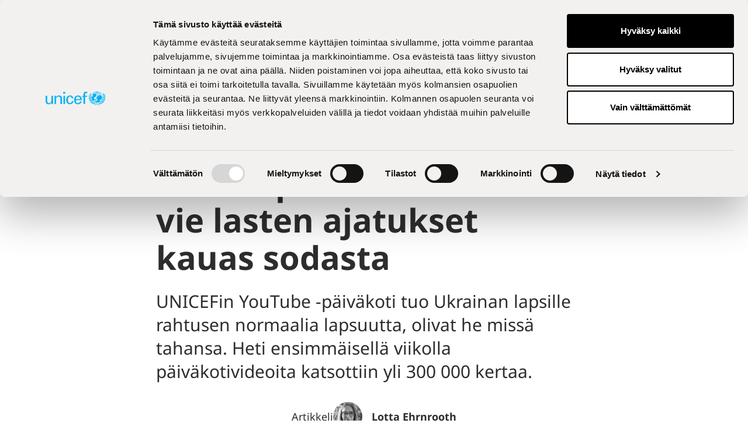

--- FILE ---
content_type: text/html; charset=utf-8
request_url: https://www.unicef.fi/tyomme/ajankohtaista/uutiset-ja-nakokulmat/2022/onlinepaivakoti-vie-lasten-ajatukset-kauas-sodasta/
body_size: 8402
content:
<!doctype html><html
lang="fi"><head> <script>window.dataLayer = window.dataLayer || [];
    window.UNICEF = window.UNICEF || {};
    window.UNICEF.fbContents = [];</script> <meta
name="viewport" content="initial-scale=1.0, width=device-width"><meta
charset="UTF-8"><title> Online-päiväkoti vie lasten ajatukset kauas sodasta  | UNICEF</title><meta
name="description" content="UNICEFin YouTube -päiväkoti tuo Ukrainan lapsille rahtusen normaalia lapsuutta, olivat he missä tahansa. Heti ensimmäisellä viikolla päiväkotivideoita katsottiin yli 300 000 kertaa.  "><meta
name="keywords" content=""><meta
property="og:title" content=" Online-päiväkoti vie lasten ajatukset kauas sodasta  | UNICEF" /><meta
property="og:description" content="UNICEFin YouTube -päiväkoti tuo Ukrainan lapsille rahtusen normaalia lapsuutta, olivat he missä tahansa. Heti ensimmäisellä viikolla päiväkotivideoita katsottiin yli 300 000 kertaa.  " /><meta
property="og:type" content="Website" /><meta
property="og:url" content="https://www.unicef.fi/tyomme/ajankohtaista/uutiset-ja-nakokulmat/2022/onlinepaivakoti-vie-lasten-ajatukset-kauas-sodasta/" /><meta
property="og:site_name" content="Unicef" /><meta
property="og:image" content="https://media.unicef.fi/pub/Kuvat/ukraina-screenarit-1200x630.jpg?c=ogimage_facebook" /><meta
property="twitter:site" content="UNICEF" /><meta
property="twitter:description" content="UNICEFin YouTube -päiväkoti tuo Ukrainan lapsille rahtusen normaalia lapsuutta, olivat he missä tahansa. Heti ensimmäisellä viikolla päiväkotivideoita katsottiin yli 300 000 kertaa.  " /><meta
property="twitter:title" content=" Online-päiväkoti vie lasten ajatukset kauas sodasta  | UNICEF" /><meta
property="twitter:card" content="summary" /><meta
property="twitter:image" content="https://media.unicef.fi/pub/Kuvat/ukraina-screenarit-1200x630.jpg?c=ogimage_facebook" /><meta
property="twitter:image:alt" content="Kolmen kuvan sarja sinisellä taustalla. Vasemmassa kuvassa tyttö esittelee piirrosta eläimistä, keskikuvassa kaksi valkotakkista tyttöä nauravat, ja oikeassa kuvassa tytöt istuvat lattialla ja pitävät apinapehmolelua kädessä." /><link
rel="shortcut icon" href="https://media.unicef.fi/pub/Kuvat/Grafiikka/favicon.ico?fv=03b0" /><link
rel="canonical" href="https://www.unicef.fi/tyomme/ajankohtaista/uutiset-ja-nakokulmat/2022/onlinepaivakoti-vie-lasten-ajatukset-kauas-sodasta/"><meta
property="fb:admins" content="santeriihalainen, ewallenius" /><meta
name="facebook-domain-verification" content="i4qzu5mqadyru2c8zecghlgkygto5u" /><meta
name="verify-v1" content="cpOQdRl0qa1wBUZPh3EP9GKRWBcNd8KWe8f2yCsfgDI=" /><meta
name="google-site-verification" content="eVYrfnbkUesxgJPdsZShtA61kO4J7giPfMF6enG2fH0" /><meta
name="google-site-verification" content="tP0682kbiFNjiUrJikNDNmaH-WYo82seUoNw-9exGsY" /><link
rel="stylesheet" href="https://www.unicef.fi/static/studio/pub/web/v3/master/css/unicef.css?t=1768434851474">  <script>var _mtm = window._mtm = window._mtm || [];
  _mtm.push({'mtm.startTime': (new Date().getTime()), 'event': 'mtm.Start'});
  var d=document, g=d.createElement('script'), s=d.getElementsByTagName('script')[0];
  g.async=true; g.src='https://matomo.crasman.fi/js/container_gEYHLRSp.js'; s.parentNode.insertBefore(g,s);</script> 
 <script>(function(w,d,s,l,i){w[l]=w[l]||[];w[l].push({'gtm.start':
  new Date().getTime(),event:'gtm.js'});var f=d.getElementsByTagName(s)[0],
  j=d.createElement(s),dl=l!='dataLayer'?'&l='+l:'';j.async=true;j.src=
  'https://www.googletagmanager.com/gtm.js?id='+i+dl;f.parentNode.insertBefore(j,f);
  })(window,document,'script','dataLayer','GTM-WKBDBTS');</script> </head><body
class=""><div
class="page-wrapper d-flex flex-column"><header
class="header #stage-page-placeholder-hero-included-a73179d1a463818a0d0661171d92a552#"> <a
href="#main" class="header__skip-to-content visually-hidden-focusable"> <span
class="header__skip-to-content-text">Siirry sisältöön</span> </a><div
class="navbar js-sticky-header"><div
class="header__logo d-none d-lg-block"><div
class="container"> <a
class="header__logo-block" href="/"> <img
src="https://media.unicef.fi/pub/web/img/v3/UnicefLogo-24.svg" alt="Unicef" class=""/> </a></div></div><div
class="topbar"><div
class="container"><div
class='topbar__content'> <button
class="btn navbar__btn js-dropdown-toggle d-none d-lg-flex" aria-controls="desktop-search" data-dropdown-group="navbar"> <i
class="icon icon--search "><svg
xmlns="http://www.w3.org/2000/svg" role="presentation"> <use
xlink:href="https://www.unicef.fi/static/studio/pub/web/v3/master/icons/icons.svg?t=1768434851474#icon-search" href="https://www.unicef.fi/static/studio/pub/web/v3/master/icons/icons.svg?t=1768434851474#icon-search" /> </svg></i>Hae </button><div
class="d-none search search--desktop" id="desktop-search"><div
class="container"><form
class="form form--inline search__form " role="search" method="GET" action="/haku/"><div
class="form__cell form__cell-type--text"><div
class="form__field-wrapper"> <input
type="text"
name="search"
class="form__field form__field-text search__search-field"
value=""
aria-label="Hae sivustolta"
placeholder="Hae sivustolta"></div></div> <button
type="submit" class="btn btn--primary"> Hae </button></form><button
class="btn search__close-btn js-dropdown-closer"> <i
class="icon icon--close "><svg
xmlns="http://www.w3.org/2000/svg" role="presentation"> <use
xlink:href="https://www.unicef.fi/static/studio/pub/web/v3/master/icons/icons.svg?t=1768434851474#icon-close" href="https://www.unicef.fi/static/studio/pub/web/v3/master/icons/icons.svg?t=1768434851474#icon-close" /> </svg></i>Sulje</button></div></div><div
class="language-menu d-none d-lg-block"> <button
class="btn navbar__btn language-menu__trigger  js-dropdown-toggle"
aria-controls="language-dropdown"
data-dropdown-group="navbar"
data-bodyclass="false"
aria-label="Valitse kieli,Välj språk, Select language Suomi"
> <i
class="icon icon--globe "><svg
xmlns="http://www.w3.org/2000/svg" role="presentation"> <use
xlink:href="https://www.unicef.fi/static/studio/pub/web/v3/master/icons/icons.svg?t=1768434851474#icon-globe" href="https://www.unicef.fi/static/studio/pub/web/v3/master/icons/icons.svg?t=1768434851474#icon-globe" /> </svg></i>fi <i
class="icon icon--caret-down "><svg
xmlns="http://www.w3.org/2000/svg" role="presentation"> <use
xlink:href="https://www.unicef.fi/static/studio/pub/web/v3/master/icons/icons.svg?t=1768434851474#icon-caret-down" href="https://www.unicef.fi/static/studio/pub/web/v3/master/icons/icons.svg?t=1768434851474#icon-caret-down" /> </svg></i> </button><div
class="language-menu__options" id="language-dropdown"><div
class="container d-flex justify-content-end"><ul><li><a
href="&#x2F;tyomme&#x2F;ajankohtaista&#x2F;uutiset-ja-nakokulmat&#x2F;" class="active">Suomi</a></li><li><a
href="&#x2F;home&#x2F;" >In English</a></li><li><a
href="&#x2F;hem&#x2F;" >På Svenska</a></li></ul></div></div></div></div></div></div><div
class="bottombar"><div
class="container"><div
class='bottombar__content'><div
class="bottombar__logo d-lg-none"> <a
href="/"> <img
src="https://media.unicef.fi/pub/web/img/v3/unicef-logo-white.svg" alt="Unicef" class=""/> </a></div><nav
class="navbar__controllers" aria-label="Päänavigaatio"><ul
class="navbar__menu-triggers list list--plain list--horizontal"><li
class="d-none d-lg-block"> <button
class="btn navbar__btn js-dropdown-toggle" aria-controls="menugroup-page-YnOqzuCQTu6FKC1MlPavBA" data-dropdown-group="navbar"> Lahjoittaminen <i
class="icon icon--caret-down "><svg
xmlns="http://www.w3.org/2000/svg" role="presentation"> <use
xlink:href="https://www.unicef.fi/static/studio/pub/web/v3/master/icons/icons.svg?t=1768434851474#icon-caret-down" href="https://www.unicef.fi/static/studio/pub/web/v3/master/icons/icons.svg?t=1768434851474#icon-caret-down" /> </svg></i> </button></li><li
class="d-none d-lg-block"> <button
class="btn navbar__btn js-dropdown-toggle" aria-controls="menugroup-page-LBohlkBdRdeSWa7qYx2fzw" data-dropdown-group="navbar"> Tule mukaan <i
class="icon icon--caret-down "><svg
xmlns="http://www.w3.org/2000/svg" role="presentation"> <use
xlink:href="https://www.unicef.fi/static/studio/pub/web/v3/master/icons/icons.svg?t=1768434851474#icon-caret-down" href="https://www.unicef.fi/static/studio/pub/web/v3/master/icons/icons.svg?t=1768434851474#icon-caret-down" /> </svg></i> </button></li><li
class="d-none d-lg-block"> <button
class="btn navbar__btn js-dropdown-toggle" aria-controls="menugroup-page-u4D1nATwQqiSDYAKZM3gmg" data-dropdown-group="navbar"> Työmme <i
class="icon icon--caret-down "><svg
xmlns="http://www.w3.org/2000/svg" role="presentation"> <use
xlink:href="https://www.unicef.fi/static/studio/pub/web/v3/master/icons/icons.svg?t=1768434851474#icon-caret-down" href="https://www.unicef.fi/static/studio/pub/web/v3/master/icons/icons.svg?t=1768434851474#icon-caret-down" /> </svg></i> </button></li><li
class="d-none d-lg-block"> <button
class="btn navbar__btn js-dropdown-toggle" aria-controls="menugroup-page-1C-slUqqR76uwmCCGrC_Bw" data-dropdown-group="navbar"> Ajankohtaista <i
class="icon icon--caret-down "><svg
xmlns="http://www.w3.org/2000/svg" role="presentation"> <use
xlink:href="https://www.unicef.fi/static/studio/pub/web/v3/master/icons/icons.svg?t=1768434851474#icon-caret-down" href="https://www.unicef.fi/static/studio/pub/web/v3/master/icons/icons.svg?t=1768434851474#icon-caret-down" /> </svg></i> </button></li><li><a
href="/lahjoita/" class="btn navbar__btn btn--special">Lahjoita</a></li><li
class="d-lg-none"> <button
class="btn btn--plain navbar__btn navbar__mobile-menu-toggle js-dropdown-toggle" aria-label="Menu" aria-controls="megamenu" data-animation-delay="300"> <span
class="icon-menu"> <span
class="middle-bar"></span> </span> </button></li></ul> </nav></div></div></div><div
class="megamenu__wrapper"> <span
class="js-back-to-opener" tabindex="-1"></span> <section
class="megamenu" id="megamenu" tabindex="-1" aria-label="Menu"><div
class="container"><div
class="search d-lg-none"><form
class="form form--inline search__form search__form--invert" role="search" method="GET" action="/haku/"><div
class="form__cell form__cell-type--text"><div
class="form__field-wrapper"> <input
type="text"
name="search"
class="form__field form__field-text search__search-field"
value=""
aria-label="Hae sivustolta"
placeholder="Hae sivustolta"></div></div> <button
type="submit" class="btn btn--primary"> Hae </button></form></div><div
class="megamenu__flexible-area"><div
class="megamenu__pagelist"><div
class="megamenu__pagelist-wrapper" data-view-level="0"><ul
class="megamenu__ul megamenu__ul--level-0"><li
class="megamenu__li megamenu__li--level-0 has-children no-link" id="menugroup-page-YnOqzuCQTu6FKC1MlPavBA" tabindex="-1"> <button
class="btn--plain megamenu__item d-flex d-lg-none js-dropdown-toggle" data-dropdown-group="dropdown-level-0"> <span
class="text">Lahjoittaminen</span> </button><div
class="megamenu__panel" data-view-level="0"><ul
class="megamenu__ul megamenu__ul--level-1"><li
class="megamenu__li megamenu__li--level-1 has-children two-columns no-link"> <span
class="megamenu__heading  d-none d-lg-block ">Lahjoitustavat</span> <button
class="btn--plain megamenu__item js-dropdown-toggle d-flex d-lg-none" data-dropdown-group="dropdown-level-1"> <span
class="text">Lahjoitustavat</span> </button><div
class="megamenu__panel" data-view-level="1"><ul
class="megamenu__ul megamenu__ul--level-2 last-level"><li
class="megamenu__li megamenu__li--level-2"> <a
class="megamenu__item" href="&#x2F;tue-lapsia&#x2F;lahjoita&#x2F;kuukausilahjoitus&#x2F;"  class="megamenu_item">Kuukausilahjoitus</a></li><li
class="megamenu__li megamenu__li--level-2"> <a
class="megamenu__item" href="&#x2F;lahjoita&#x2F;"  class="megamenu_item">Kertalahjoitus</a></li><li
class="megamenu__li megamenu__li--level-2"> <a
class="megamenu__item" href="&#x2F;yritykset&#x2F;yritykset-joululahjoitus&#x2F;"  class="megamenu_item">Yritysten joululahjoitukset</a></li><li
class="megamenu__li megamenu__li--level-2"> <a
class="megamenu__item" href="&#x2F;yritykset&#x2F;lahjoita&#x2F;"  class="megamenu_item">Yrityslahjoitus</a></li><li
class="megamenu__li megamenu__li--level-2"> <a
class="megamenu__item" href="&#x2F;tue-lapsia&#x2F;lahjoita&#x2F;suurlahjoitus&#x2F;"  class="megamenu_item">Suurlahjoitus</a></li><li
class="megamenu__li megamenu__li--level-2"> <a
class="megamenu__item" href="&#x2F;tue-lapsia&#x2F;lahjoita&#x2F;merkkipaivalahjoitus&#x2F;"  class="megamenu_item">Merkkipäivälahjoitus</a></li><li
class="megamenu__li megamenu__li--level-2"> <a
class="megamenu__item" href="&#x2F;tue-lapsia&#x2F;lahjoita&#x2F;testamenttilahjoitus&#x2F;"  class="megamenu_item">Testamenttilahjoitus</a></li><li
class="megamenu__li megamenu__li--level-2"> <a
class="megamenu__item" href="https:&#x2F;&#x2F;www.unicef.fi&#x2F;unicef-kavely&#x2F;sponsorille&#x2F;"  class="megamenu_item">Tue UNICEF-kävelijää</a></li><li
class="megamenu__li megamenu__li--level-2"> <a
class="megamenu__item" href="&#x2F;tue-lapsia&#x2F;lahjoita&#x2F;kuukausilahjoitus&#x2F;muumien-seikkailuposti&#x2F;"  class="megamenu_item">Muumien seikkailuposti</a></li><li
class="megamenu__li megamenu__li--level-2"> <a
class="megamenu__item" href="&#x2F;vapaaehtoiset&#x2F;jarjesta-kerays-lasten-hyvaksi&#x2F;"  class="megamenu_item">Järjestä oma keräys</a></li></ul></div></li><li
class="megamenu__li megamenu__li--level-1 has-children no-link"> <span
class="megamenu__heading  d-none d-lg-block ">Tietoa</span> <button
class="btn--plain megamenu__item js-dropdown-toggle d-flex d-lg-none" data-dropdown-group="dropdown-level-1"> <span
class="text">Tietoa</span> </button><div
class="megamenu__panel" data-view-level="1"><ul
class="megamenu__ul megamenu__ul--level-2 last-level"><li
class="megamenu__li megamenu__li--level-2"> <a
class="megamenu__item" href="&#x2F;tue-lapsia&#x2F;lahjoita&#x2F;kuukausilahjoitus&#x2F;lahjoituksen-muuttaminen&#x2F;"  class="megamenu_item">Lahjoituksen muuttaminen</a></li><li
class="megamenu__li megamenu__li--level-2"> <a
class="megamenu__item" href="&#x2F;tyomme&#x2F;tyon-osa-alueet&#x2F;tietoa-unicefista&#x2F;tietoa-taloudesta&#x2F;varainhankinta&#x2F;"  class="megamenu_item">Miten teemme varainhankintaa? </a></li><li
class="megamenu__li megamenu__li--level-2"> <a
class="megamenu__item" href="&#x2F;tyomme&#x2F;tyon-osa-alueet&#x2F;tietoa-unicefista&#x2F;tietoa-taloudesta&#x2F;#piirakka"  class="megamenu_item">Miten lahjoitukseni käytetään?</a></li><li
class="megamenu__li megamenu__li--level-2"> <a
class="megamenu__item" href="&#x2F;tyomme&#x2F;tyon-osa-alueet&#x2F;tietoa-unicefista&#x2F;tietoa-taloudesta&#x2F;varainhankinta&#x2F;#ukk"  class="megamenu_item">Mistä tiedän, että varainhankinta pyyntö on UNICEFilta? </a></li></ul></div></li></ul></div></li><li
class="megamenu__li megamenu__li--level-0 has-children no-link" id="menugroup-page-LBohlkBdRdeSWa7qYx2fzw" tabindex="-1"> <button
class="btn--plain megamenu__item d-flex d-lg-none js-dropdown-toggle" data-dropdown-group="dropdown-level-0"> <span
class="text">Tule mukaan</span> </button><div
class="megamenu__panel" data-view-level="0"><ul
class="megamenu__ul megamenu__ul--level-1"><li
class="megamenu__li megamenu__li--level-1 has-children no-link"> <span
class="megamenu__heading  d-none d-lg-block "> Yksityishenkilöt</span> <button
class="btn--plain megamenu__item js-dropdown-toggle d-flex d-lg-none" data-dropdown-group="dropdown-level-1"> <span
class="text"> Yksityishenkilöt</span> </button><div
class="megamenu__panel" data-view-level="1"><ul
class="megamenu__ul megamenu__ul--level-2 last-level"><li
class="megamenu__li megamenu__li--level-2"> <a
class="megamenu__item" href="&#x2F;lahjoita&#x2F;"  class="megamenu_item">Lahjoita</a></li><li
class="megamenu__li megamenu__li--level-2"> <a
class="megamenu__item" href="&#x2F;vapaaehtoiset&#x2F;"  class="megamenu_item">Vapaaehtoistoiminta</a></li><li
class="megamenu__li megamenu__li--level-2"> <a
class="megamenu__item" href="&#x2F;vapaaehtoiset&#x2F;jarjesta-kerays-lasten-hyvaksi&#x2F;"  class="megamenu_item">Järjestä oma keräys</a></li><li
class="megamenu__li megamenu__li--level-2"> <a
class="megamenu__item" href="&#x2F;tue-lapsia&#x2F;lahjoita&#x2F;suurlahjoitus&#x2F;"  class="megamenu_item">Tee suurlahjoitus</a></li></ul></div></li><li
class="megamenu__li megamenu__li--level-1 has-children"> <span
class="megamenu__heading  d-none d-lg-block ">Yritykset</span> <button
class="btn--plain megamenu__item js-dropdown-toggle d-flex d-lg-none" data-dropdown-group="dropdown-level-1"> <span
class="text">Yritykset</span> </button><div
class="megamenu__panel" data-view-level="1"><ul
class="megamenu__ul megamenu__ul--level-2 last-level"><li
class="megamenu__li megamenu__li--level-2"> <a
class="megamenu__item" href="&#x2F;yritykset&#x2F;"  class="megamenu_item">Yritysyhteistyö</a></li><li
class="megamenu__li megamenu__li--level-2"> <a
class="megamenu__item" href="&#x2F;yritykset&#x2F;kumppanimme&#x2F;"  class="megamenu_item">Yrityskumppanuus</a></li><li
class="megamenu__li megamenu__li--level-2"> <a
class="megamenu__item" href="&#x2F;yritykset&#x2F;yritysvastuu&#x2F;"  class="megamenu_item">Yritysvastuu</a></li><li
class="megamenu__li megamenu__li--level-2"> <a
class="megamenu__item" href="&#x2F;yritykset&#x2F;lahjoita&#x2F;"  class="megamenu_item">Yrityslahjoitus</a></li><li
class="megamenu__li megamenu__li--level-2"> <a
class="megamenu__item" href="&#x2F;yritykset&#x2F;yritysystavat&#x2F;"  class="megamenu_item">Yritysystävät</a></li></ul></div></li><li
class="megamenu__li megamenu__li--level-1 has-children no-link"> <span
class="megamenu__heading  d-none d-lg-block ">Kunnat</span> <button
class="btn--plain megamenu__item js-dropdown-toggle d-flex d-lg-none" data-dropdown-group="dropdown-level-1"> <span
class="text">Kunnat</span> </button><div
class="megamenu__panel" data-view-level="1"><ul
class="megamenu__ul megamenu__ul--level-2 last-level"><li
class="megamenu__li megamenu__li--level-2"> <a
class="megamenu__item" href="https:&#x2F;&#x2F;www.lapsiystavallinenkunta.fi&#x2F;"  class="megamenu_item">Lapsiystävällinen kunta</a></li><li
class="megamenu__li megamenu__li--level-2"> <a
class="megamenu__item" href="&#x2F;tyomme&#x2F;lapsen-oikeudet&#x2F;kunnat-ja-hyvinvointialueet&#x2F;"  class="megamenu_item">Hyvinvointialueet</a></li></ul></div></li><li
class="megamenu__li megamenu__li--level-1 has-children"> <span
class="megamenu__heading  d-none d-lg-block ">Koulut</span> <button
class="btn--plain megamenu__item js-dropdown-toggle d-flex d-lg-none" data-dropdown-group="dropdown-level-1"> <span
class="text">Koulut</span> </button><div
class="megamenu__panel" data-view-level="1"><ul
class="megamenu__ul megamenu__ul--level-2 last-level"><li
class="megamenu__li megamenu__li--level-2"> <a
class="megamenu__item" href="&#x2F;koulut&#x2F;"  class="megamenu_item">Opetusmateriaalit</a></li><li
class="megamenu__li megamenu__li--level-2"> <a
class="megamenu__item" href="&#x2F;unicef-kavely&#x2F;"  class="megamenu_item">UNICEF-kävely</a></li><li
class="megamenu__li megamenu__li--level-2"> <a
class="megamenu__item" href="&#x2F;koulut&#x2F;kympin-todistus&#x2F;"  class="megamenu_item">Kympin todistus</a></li></ul></div></li></ul></div></li><li
class="megamenu__li megamenu__li--level-0 has-children" id="menugroup-page-u4D1nATwQqiSDYAKZM3gmg" tabindex="-1"> <button
class="btn--plain megamenu__item d-flex d-lg-none js-dropdown-toggle" data-dropdown-group="dropdown-level-0"> <span
class="text">Työmme</span> </button><div
class="megamenu__panel" data-view-level="0"><ul
class="megamenu__ul megamenu__ul--level-1"><li
class="megamenu__li megamenu__li--level-1 has-children no-link"> <span
class="megamenu__heading  d-none d-lg-block ">Työn osa-alueet</span> <button
class="btn--plain megamenu__item js-dropdown-toggle d-flex d-lg-none" data-dropdown-group="dropdown-level-1"> <span
class="text">Työn osa-alueet</span> </button><div
class="megamenu__panel" data-view-level="1"><ul
class="megamenu__ul megamenu__ul--level-2 last-level"><li
class="megamenu__li megamenu__li--level-2"> <a
class="megamenu__item" href="&#x2F;tyomme&#x2F;tyon-osa-alueet&#x2F;lasten-koulutus&#x2F;"  class="megamenu_item">Koulutus</a></li><li
class="megamenu__li megamenu__li--level-2"> <a
class="megamenu__item" href="&#x2F;tyomme&#x2F;tyon-osa-alueet&#x2F;lasten-terveys&#x2F;"  class="megamenu_item">Terveys</a></li><li
class="megamenu__li megamenu__li--level-2"> <a
class="megamenu__item" href="&#x2F;tyomme&#x2F;tyon-osa-alueet&#x2F;ilmastokriisi&#x2F;"  class="megamenu_item">Ilmastonmuutos</a></li><li
class="megamenu__li megamenu__li--level-2"> <a
class="megamenu__item" href="&#x2F;tyomme&#x2F;tyon-osa-alueet&#x2F;lasten-tasa-arvo-ja-suojelu&#x2F;"  class="megamenu_item">Tasa-arvo ja suojelu</a></li><li
class="megamenu__li megamenu__li--level-2"> <a
class="megamenu__item" href="&#x2F;tyomme&#x2F;tyon-osa-alueet&#x2F;hataapu&#x2F;"  class="megamenu_item">Hätäapu</a></li><li
class="megamenu__li megamenu__li--level-2"> <a
class="megamenu__item" href="&#x2F;tyomme&#x2F;tyon-osa-alueet&#x2F;tyomme-suomessa&#x2F;"  class="megamenu_item">Työmme Suomessa</a></li></ul></div></li><li
class="megamenu__li megamenu__li--level-1 has-children no-link"> <span
class="megamenu__heading  d-none d-lg-block ">Lapsen oikeudet</span> <button
class="btn--plain megamenu__item js-dropdown-toggle d-flex d-lg-none" data-dropdown-group="dropdown-level-1"> <span
class="text">Lapsen oikeudet</span> </button><div
class="megamenu__panel" data-view-level="1"><ul
class="megamenu__ul megamenu__ul--level-2 last-level"><li
class="megamenu__li megamenu__li--level-2"> <a
class="megamenu__item" href="&#x2F;tyomme&#x2F;lapsen-oikeudet&#x2F;lapsen-oikeuksien-sopimus&#x2F;"  class="megamenu_item">Lapsen oikeuksien sopimus</a></li><li
class="megamenu__li megamenu__li--level-2"> <a
class="megamenu__item" href="&#x2F;koulut&#x2F;materiaalit-opettajille&#x2F;"  class="megamenu_item">Materiaalit opettajille</a></li><li
class="megamenu__li megamenu__li--level-2"> <a
class="megamenu__item" href="&#x2F;yritykset&#x2F;yritysvastuu&#x2F;"  class="megamenu_item">Yritysvastuu ja lapsen oikeudet</a></li><li
class="megamenu__li megamenu__li--level-2"> <a
class="megamenu__item" href="&#x2F;tyomme&#x2F;lapsen-oikeudet&#x2F;kestavan-kehityksen-tavoitteet-agenda-2030&#x2F;"  class="megamenu_item">Kestävän kehityksen tavoitteet</a></li></ul></div></li><li
class="megamenu__li megamenu__li--level-1 has-children no-link"> <span
class="megamenu__heading  d-none d-lg-block ">Tietoa meistä</span> <button
class="btn--plain megamenu__item js-dropdown-toggle d-flex d-lg-none" data-dropdown-group="dropdown-level-1"> <span
class="text">Tietoa meistä</span> </button><div
class="megamenu__panel" data-view-level="1"><ul
class="megamenu__ul megamenu__ul--level-2 last-level"><li
class="megamenu__li megamenu__li--level-2"> <a
class="megamenu__item" href="&#x2F;tyomme&#x2F;tyon-osa-alueet&#x2F;tietoa-unicefista&#x2F;unicef-jarjestona&#x2F;"  class="megamenu_item">UNICEF järjestönä</a></li><li
class="megamenu__li megamenu__li--level-2"> <a
class="megamenu__item" href="&#x2F;tyomme&#x2F;tyon-osa-alueet&#x2F;tietoa-unicefista&#x2F;tietoa-taloudesta&#x2F;"  class="megamenu_item">Tietoa taloudesta</a></li><li
class="megamenu__li megamenu__li--level-2"> <a
class="megamenu__item" href="&#x2F;tyomme&#x2F;tyon-osa-alueet&#x2F;tietoa-unicefista&#x2F;toissa-unicefilla&#x2F;"  class="megamenu_item">Töissä UNICEFilla</a></li><li
class="megamenu__li megamenu__li--level-2"> <a
class="megamenu__item" href="&#x2F;tyomme&#x2F;tyon-osa-alueet&#x2F;tietoa-unicefista&#x2F;usein-kysytyt-kysymykset&#x2F;"  class="megamenu_item">Usein kysytyt kysymykset</a></li><li
class="megamenu__li megamenu__li--level-2"> <a
class="megamenu__item" href="&#x2F;tyomme&#x2F;tyon-osa-alueet&#x2F;tietoa-unicefista&#x2F;medialle&#x2F;"  class="megamenu_item">Medialle</a></li><li
class="megamenu__li megamenu__li--level-2"> <a
class="megamenu__item" href="&#x2F;tyomme&#x2F;tyon-osa-alueet&#x2F;tietoa-unicefista&#x2F;ota-yhteytta&#x2F;"  class="megamenu_item">Yhteystiedot</a></li></ul></div></li></ul></div></li><li
class="megamenu__li megamenu__li--level-0 has-children no-link" id="menugroup-page-1C-slUqqR76uwmCCGrC_Bw" tabindex="-1"> <button
class="btn--plain megamenu__item d-flex d-lg-none js-dropdown-toggle" data-dropdown-group="dropdown-level-0"> <span
class="text">Ajankohtaista</span> </button><div
class="megamenu__panel" data-view-level="0"><ul
class="megamenu__ul megamenu__ul--level-1"><li
class="megamenu__li megamenu__li--level-1 has-children no-link"> <span
class="megamenu__heading  d-none d-lg-block ">Uutiset ja näkökulmat</span> <button
class="btn--plain megamenu__item js-dropdown-toggle d-flex d-lg-none" data-dropdown-group="dropdown-level-1"> <span
class="text">Uutiset ja näkökulmat</span> </button><div
class="megamenu__panel" data-view-level="1"><ul
class="megamenu__ul megamenu__ul--level-2 last-level"><li
class="megamenu__li megamenu__li--level-2"> <a
class="megamenu__item" href="&#x2F;tyomme&#x2F;ajankohtaista&#x2F;uutiset-ja-nakokulmat&#x2F;"  class="megamenu_item">Uutiset ja näkökulmat</a></li><li
class="megamenu__li megamenu__li--level-2"> <a
class="megamenu__item" href="&#x2F;tyomme&#x2F;tyon-osa-alueet&#x2F;tyomme-suomessa&#x2F;suomen-unicefin-lausunnot-ja-kannanotot&#x2F;"  class="megamenu_item">Kannanotot</a></li></ul></div></li><li
class="megamenu__li megamenu__li--level-1 has-children no-link"> <span
class="megamenu__heading  d-none d-lg-block ">Kriisit</span> <button
class="btn--plain megamenu__item js-dropdown-toggle d-flex d-lg-none" data-dropdown-group="dropdown-level-1"> <span
class="text">Kriisit</span> </button><div
class="megamenu__panel" data-view-level="1"><ul
class="megamenu__ul megamenu__ul--level-2 last-level"><li
class="megamenu__li megamenu__li--level-2"> <a
class="megamenu__item" href="&#x2F;tue-lapsia&#x2F;lahjoita&#x2F;auta-gazan-lapsia&#x2F;"  class="megamenu_item">Gaza</a></li><li
class="megamenu__li megamenu__li--level-2"> <a
class="megamenu__item" href="&#x2F;tue-lapsia&#x2F;lahjoita&#x2F;lahjoita-ukrainan-lapsille&#x2F;"  class="megamenu_item">Ukraina</a></li></ul></div></li><li
class="megamenu__li megamenu__li--level-1 has-children no-link"> <span
class="megamenu__heading  d-none d-lg-block ">Työpaikat</span> <button
class="btn--plain megamenu__item js-dropdown-toggle d-flex d-lg-none" data-dropdown-group="dropdown-level-1"> <span
class="text">Työpaikat</span> </button><div
class="megamenu__panel" data-view-level="1"><ul
class="megamenu__ul megamenu__ul--level-2 last-level"><li
class="megamenu__li megamenu__li--level-2"> <a
class="megamenu__item" href="&#x2F;tyomme&#x2F;tyon-osa-alueet&#x2F;tietoa-unicefista&#x2F;avoimet-tyopaikat&#x2F;#avoimet"  class="megamenu_item">Avoimet työpaikat</a></li><li
class="megamenu__li megamenu__li--level-2"> <a
class="megamenu__item" href="&#x2F;tyomme&#x2F;tyon-osa-alueet&#x2F;tietoa-unicefista&#x2F;toissa-unicefilla&#x2F;"  class="megamenu_item">Töissä meillä</a></li></ul></div></li><li
class="megamenu__li megamenu__li--level-1 has-children no-link"> <span
class="megamenu__heading  d-none d-lg-block ">Tapahtumat</span> <button
class="btn--plain megamenu__item js-dropdown-toggle d-flex d-lg-none" data-dropdown-group="dropdown-level-1"> <span
class="text">Tapahtumat</span> </button><div
class="megamenu__panel" data-view-level="1"><ul
class="megamenu__ul megamenu__ul--level-2 last-level"><li
class="megamenu__li megamenu__li--level-2"> <a
class="megamenu__item" href="&#x2F;vapaaehtoiset&#x2F;vapaaehtoisten-joulutorit&#x2F;"  class="megamenu_item">Vapaaehtoisten joulutorit</a></li><li
class="megamenu__li megamenu__li--level-2"> <a
class="megamenu__item" href="&#x2F;vapaaehtoiset&#x2F;tapahtumakalenteri&#x2F;"  class="megamenu_item">Vapaaehtoisten tapahtumakalenteri</a></li></ul></div></li></ul></div></li></ul></div></div></div><div
class="d-lg-none"> <details
class="language-menu language-menu--horizontal"> <summary
class="language-menu__open-btn" aria-label="Valitse kieli,Välj språk, Select language Suomi"> <i
class="icon icon--globe "><svg
xmlns="http://www.w3.org/2000/svg" role="presentation"> <use
xlink:href="https://www.unicef.fi/static/studio/pub/web/v3/master/icons/icons.svg?t=1768434851474#icon-globe" href="https://www.unicef.fi/static/studio/pub/web/v3/master/icons/icons.svg?t=1768434851474#icon-globe" /> </svg></i> fi </summary><div
class="language-menu__options"> <a
href="&#x2F;home&#x2F;" aria-label="In English" lang="en">en</a> <a
href="&#x2F;hem&#x2F;" aria-label="På Svenska" lang="sv">sv</a></div> <button
class="language-menu__close-btn btn--plain js-close-details" aria-label="Sulje kielivalikko"></button> </details></div></div> </section> <span
class="js-back-to-opener" tabindex="-1"></span></div></div> </header> <main
id="main" class="page-elements"><div
class=""><div
class="breadcrumb container breadcrumb--spacing-top-large breadcrumb--above-content-heading"> <nav
class="d-flex align-items-center flex-column" aria-label="Leivänmurupolku"><div
class="col-12 text--center-lg"> <a
class="breadcrumb__item text--normal" href="&#x2F;etusivu&#x2F;">Etusivu</a> / <a
class="breadcrumb__item text--normal" href="&#x2F;tyomme&#x2F;ajankohtaista&#x2F;uutiset-ja-nakokulmat&#x2F;">Uutiset ja näkökulmat</a></div> <script type="application/ld+json">{
  "@context": "https://schema.org",
  "@type": "BreadcrumbList",
  "itemListElement": [
    {
      "@type": "ListItem",
      "position": 1,
      "item": {
        "@id": "https://www.unicef.fi/etusivu/"
      }
    },
    {
      "@type": "ListItem",
      "position": 2,
      "item": {
        "@id": "https://www.unicef.fi/tyomme/ajankohtaista/uutiset-ja-nakokulmat/"
      }
    }
  ]
}</script> </nav></div></div><article
class="content news-article "><div
class="container"><div
class="d-flex flex-column align-items-center"><div
class="content__text col-12 col-lg-8"><h1 class="content__title"> Online-päiväkoti vie lasten ajatukset kauas sodasta</h1><p
class="content__ingress">UNICEFin YouTube -päiväkoti tuo Ukrainan lapsille rahtusen normaalia lapsuutta, olivat he missä tahansa. Heti ensimmäisellä viikolla päiväkotivideoita katsottiin yli 300 000 kertaa.</p><div
class="content__details d-flex justify-content-start justify-content-xl-center align-items-xl-center flex-column flex-xl-row"> <span
class="m-0 mb-3">Artikkeli</span><div
class="d-flex align-items-center mb-3"><div
class="details__image order-0"><img
src="https:&#x2F;&#x2F;media.unicef.fi&#x2F;pub&#x2F;Kuvat&#x2F;Blogikuvat&#x2F;Blogikirjoittajat&#x2F;blog-lotta-ehrnrooth.jpg?c=system_150" alt="Lotta Ehrnrooth" /></div> <span
class="order-1 bold m-0">Lotta Ehrnrooth</span></div></div></div> <figure
class="content__image js-animate to-animate col-12 col-lg-8"><div
class="image"> <img
alt="Kolmen kuvan sarja sinisellä taustalla. Vasemmassa kuvassa tyttö esittelee piirrosta eläimistä, keskikuvassa kaksi valkotakkista tyttöä nauravat, ja oikeassa kuvassa tytöt istuvat lattialla ja pitävät apinapehmolelua kädessä." src="https://media.unicef.fi/pub/Kuvat/ukraina-screenarit-hero.jpg?c=system_1024x" width="1024" height="576" /></div><div
class="image__placeholder"></div> <figcaption
class="image__caption text--small"> <span
class="image__copyright">© UNICEF</span> </figcaption> </figure><div
class="content__text col-12 col-lg-6 mt-3"><p><span
data-contrast="auto">Sodan luvut musertavat: jo yli viisi miljoonaa ukrainalaista, puolet heistä lapsia, on helmikuun jälkeen jättänyt kotinsa ja koko maansa. Maansisäisinä pakolaisina elää Ukrainassa jo 7,7 miljoonaa ihmistä, heistäkin 3 miljoonaa lapsia – kaikki akuutin tuen tarpeessa.</span><span
data-ccp-props="{}"> </span></p><p><span
data-contrast="auto">Sota vie lapsilta rutiinit: päiväkodit, esikoulut, koulun. UNICEF on ollut sodan alusta asti paikan päällä sekä Ukrainassa että pakolaisreiteillä naapurimaissa tarjoamassa lapsille opetusta ja psykososiaalista tukea välittömän kriisiavun osana. </span><span
data-ccp-props="{}"> </span></p><h2><strong><span
data-contrast="auto">YouTube -päiväkoti <br>opettaa ja viihdyttää</span></strong><span
data-ccp-props="{}"> </span></h2><p><span
data-contrast="auto">Kun lapset eivät voi tulla päiväkotiin, varhaiskasvatus tuodaan lasten luo sinne, missä he ovat. UNICEFin yhteistyökumppaniensa kanssa kehittämä <a
href="https://www.youtubekids.com/watch?v=t6iN1uGYeV8">YouTube-päiväkoti</a> tarjoaa alle kouluikäisille ukrainalaislapsille rahtusen normaalia lapsuutta kriisin keskelle. </span><span
data-ccp-props="{}"> </span></p><p><span
data-contrast="auto">Päiväkotiprojektin toteuttajat ovat varhaiskasvatuksen ja mielenterveyden ammattilaisia, jotka tietävät, mitä lapset konfliktissa tarvitsevat. Online-päiväkoti helpottaa uupuneiden vanhempien taakkaa, kuroo omalta osaltaan kiinni myös oppimisen menetyksiä ja auttaa lapsia irrottautumaan sodasta heille sopivan toiminnan avulla. </span><span
data-ccp-props="{}"> </span></p><p><span
data-contrast="auto">Ensimmäisiä YouTube-päiväkotijaksoja katsottiin aloitusviikon aikana yli 300 000 kertaa. Uusia jaksoja julkaistaan joka päivä. Alun teemoja olivat esimerkiksi kevät ja avaruus: millaisia ovat kevään kukat, minkä nimisiä planeetat. Opetuksen seassa on esimerkiksi stressiä vähentäviä hengitysharjoituksia, liikuntaa ja satutuokioita.</span><span
data-ccp-props="{}"> </span></p><h2><strong><span
data-contrast="auto">Vettä, ruokaa ja lääkkeitä – <br>UNICEF auttaa laajalla skaalalla</span></strong><span
data-ccp-props="{}"> </span></h2><p><span
data-contrast="auto">Lähes 16 miljoonaa ihmistä Ukrainassa on akuutin humanitaarisen avun tarpeessa. Maaliskuun alun jälkeen jo ainakin 835 000 ihmistä on jo saanut UNICEFin tuella terveydenhoitoa, 400 000:lle on toimitettu puhdasta juomavettä ja yli 86 000 on saanut hygieniatarvikkeita. Jo yli 70 000 perhettä on ilmoittautunut maaliskuun lopussa aloitettuun käteisapuohjelmaan.</span><span
data-ccp-props="{}"> </span></p><p><span
data-contrast="auto">Lisäksi UNICEF toimittaa esiopetukseen ja varhaiskasvatukseen suunnattuja tarvikepaketteja, järjestää lapsille ja nuorille turvallisia, ammattilaisten valvomia kohtaamispaikkoja tarvittaessa vaikka maan alla ja kouluttaa opetuksen ammattilaisia. </span><span
data-ccp-props="{}"> </span></p><p><span
data-contrast="auto">Myös naapurimaihin paenneet tarvitsevat apua. Esimerkiksi pelkästään Puolaan oli huhtikuun puoleenväliin mennessä saapunut 846 650 alaikäistä ukrainalaista. Perheille tarkoitetut Blue Dot-palvelupisteet auttavat Romaniassa, Puolassa ja Moldovassa, ja 30 uutta Blue Dot -pistettä avataan pian muun muassa Italiassa ja Unkarissa. Perheille tarjotaan myös rokotuksia sekä opetuksen tukea esimerkiksi erityisillä Play and Parenting Support Hub -kohtaamispaikoilla.</span><span
data-ccp-props="{}"> </span></p></div><div
class="col-12 d-flex justify-content-center"><div
class="col-12 col-lg-6"> <span
class="bold">Julkaistu</span> <span>2.5.2022</span></div></div><div
class="col-12 content__end "></div></div></div> </article> <section
class="content-lifts  "><div
class="container"><div
class="row"><div
class="content-lifts__header col-12 d-md-flex"><h2 class="content-lifts__heading m-0">Tuoreimmat</h2></div><div
class="content-lifts__items col-12  "><div
class="lift-item lift-item--news js-animate to-animate"><div
class="lift-item__wrapper js-link-wrapper d-flex flex-column"><h3 class="lift-item__heading no-text-balance order-1 mt-3 mt-md-4"> <a
class="lift-item__link" data-link-wrapper-target href="&#x2F;tyomme&#x2F;ajankohtaista&#x2F;uutiset-ja-nakokulmat&#x2F;2026&#x2F;ukrainassa-kaynnissa-vaikein-sotaajan-talvi-iskut-jattaneet-perheet-ilman-lampoa-sahkoa-ja-vetta">Ukrainassa käynnissä vaikein sota-ajan talvi – iskut jättäneet perheet ilman lämpöä, sähköä ja vettä</a></h3> <span
class="lift-item__tag">Uutinen</span><div
class="lift-item__image order-0"><picture><source
type="image/webp" srcset="https://media.unicef.fi/pub/Sivusto_v3/Lahjoitukset%20ja%20kampanjat/Ukraina/2025-01-16-ukraina-talvi-UNI928970-1080x.jpg?c=webp_640x" /><img
loading="lazy" alt="Tuhoutunut rakennus keskellä talvista maisemaa Kiovassa. Pelastajat ruiskuttavat vettä. " src="https://media.unicef.fi/pub/Sivusto_v3/Lahjoitukset%20ja%20kampanjat/Ukraina/2025-01-16-ukraina-talvi-UNI928970-1080x.jpg?c=system_640x" width="640" height="640" /></picture></div></div></div><div
class="lift-item lift-item--news js-animate to-animate"><div
class="lift-item__wrapper js-link-wrapper d-flex flex-column"><h3 class="lift-item__heading no-text-balance order-1 mt-3 mt-md-4"> <a
class="lift-item__link" data-link-wrapper-target href="&#x2F;tyomme&#x2F;ajankohtaista&#x2F;uutiset-ja-nakokulmat&#x2F;2026&#x2F;nakokulma-algoritmit-ohjaavat-huomiotamme-kuka-kuulee-ihmisten-hadan">Näkökulma: Algoritmit ohjaavat huomiotamme – kuka kuulee ihmisten hädän?</a></h3> <span
class="lift-item__tag">Näkökulma</span><div
class="lift-item__image order-0"><picture><source
type="image/webp" srcset="https://media.unicef.fi/pub/Sivusto_v3/Ajankohtaiset/UNI847172_gaza_neli%C3%B6_120126.gif?c=webp_640x" /><img
loading="lazy" alt="Mies kävelee tiellä raunioiden keskellä." src="https://media.unicef.fi/pub/Sivusto_v3/Ajankohtaiset/UNI847172_gaza_neli%C3%B6_120126.gif?c=system_640x" width="640" height="640" /></picture></div></div></div><div
class="lift-item lift-item--news js-animate to-animate"><div
class="lift-item__wrapper js-link-wrapper d-flex flex-column"><h3 class="lift-item__heading no-text-balance order-1 mt-3 mt-md-4"> <a
class="lift-item__link" data-link-wrapper-target href="&#x2F;tyomme&#x2F;ajankohtaista&#x2F;uutiset-ja-nakokulmat&#x2F;2026&#x2F;nain-edistimme-lapsen-oikeuksia-suomessa-vuonna-2025">Näin edistimme lapsen oikeuksia Suomessa vuonna 2025</a></h3> <span
class="lift-item__tag">Artikkeli</span><div
class="lift-item__image order-0"><picture><source
type="image/webp" srcset="https://media.unicef.fi/pub/Sivusto_v3/Ajankohtaiset/2026-01-09-lapsen-oikeudet-Suomi-1080px.jpg?c=webp_640x" /><img
loading="lazy" alt="Yläkouluikäinen nuori istuu kavereidensa keskellä koulun käytävällä." src="https://media.unicef.fi/pub/Sivusto_v3/Ajankohtaiset/2026-01-09-lapsen-oikeudet-Suomi-1080px.jpg?c=system_640x" width="640" height="641" /></picture></div></div></div></div></div></div> </section></main> <footer
class="footer mt-auto"> <section
class="footer--extended footer__bottom"><div
class="container py-0"><div
class="row flex-column flex-md-row text-left m-0"><div
class="footer__logo col-12 d-flex justify-content-between"> <img
class="footer__logo-img"
src="https://media.unicef.fi/pub/web/img/v3/unicef-logo-blue.png"
alt="Unicef" width="168" height="40" loading="lazy"></div><div
class="footer__columns"><div
class="footer__col"><address
class="address"><p> <a
class="link link--external" href="https://maps.app.goo.gl/rHNVHwMUhT7hUhNc8"> Sörnäistenkatu 1 </a> <br>00580 Helsinki</p> </address><p> <a class="link" href="/cdn-cgi/l/email-protection#eb8a98828a808a989b8a879d8e879eab9e8582888e8dc58d82"><span class="__cf_email__" data-cfemail="eb8a98828a808a989b8a879d8e879eab9e8582888e8dc58d82">[email&#160;protected]</span></a> <br> <a
class="link" href="tel:09584501">09 584 501</a> <br> <a
class="link link--white" href="/tyomme/tyon-osa-alueet/tietoa-unicefista/ota-yhteytta/">Yhteystiedot</a></p><div
class="social-links"><h2 class="social-links__heading h3 mt-4 visually-hidden">Löydät meidät myös somesta</h2><ul
class="social-links__list m-0 p-0"><li
class="list__item"> <a
class="list__item-link d-inline-block" href="https://www.facebook.com/UNICEFFinland" title="Facebook"><i
class="icon icon--facebook "><svg
xmlns="http://www.w3.org/2000/svg" role="presentation"> <use
xlink:href="https://www.unicef.fi/static/studio/pub/web/v3/master/icons/icons.svg?t=1768434851474#icon-facebook" href="https://www.unicef.fi/static/studio/pub/web/v3/master/icons/icons.svg?t=1768434851474#icon-facebook" /> </svg></i> <span
class="visually-hidden">Facebook</span> </a></li><li
class="list__item"> <a
class="list__item-link d-inline-block" href="https://instagram.com/unicef_finland/" title="Instagram"><i
class="icon icon--instagram "><svg
xmlns="http://www.w3.org/2000/svg" role="presentation"> <use
xlink:href="https://www.unicef.fi/static/studio/pub/web/v3/master/icons/icons.svg?t=1768434851474#icon-instagram" href="https://www.unicef.fi/static/studio/pub/web/v3/master/icons/icons.svg?t=1768434851474#icon-instagram" /> </svg></i> <span
class="visually-hidden">Instagram</span> </a></li><li
class="list__item"> <a
class="list__item-link d-inline-block" href="https://www.linkedin.com/company/unicef-finland/" title="LinkedIn"><i
class="icon icon--linkedin "><svg
xmlns="http://www.w3.org/2000/svg" role="presentation"> <use
xlink:href="https://www.unicef.fi/static/studio/pub/web/v3/master/icons/icons.svg?t=1768434851474#icon-linkedin" href="https://www.unicef.fi/static/studio/pub/web/v3/master/icons/icons.svg?t=1768434851474#icon-linkedin" /> </svg></i> <span
class="visually-hidden">Linkedin</span> </a></li></ul></div></div><div
class="footer__col"><h2 class="h3 mt-0 mb-4">Lahjoittaminen</h2><ul><li><a
href="/tue-lapsia/lahjoita/kuukausilahjoitus/lahjoituksen-muuttaminen/">Muuta kuukausilahjoitusta</a></li><li><a
href="/tyomme/tyon-osa-alueet/tietoa-unicefista/tietoa-taloudesta/">Miten lahjoitukseni käytetään</a></li><li><a
href="/tyomme/tyon-osa-alueet/tietoa-unicefista/tietoa-taloudesta/varainhankinta/">Miten teemme varainhankintaa</a></li><li><a
href="/tue-lapsia/lahjoita/lahjoita-ukrainan-lapsille/">Apua Ukrainaan</a></li><li><a
href="/tue-lapsia/lahjoita/auta-gazan-lapsia/">Apua Gazaan</a></li></ul><p> </p></div><div
class="footer__col"><h2 class="h3 mt-0 mb-4">Tutustu</h2><ul><li><a
href="/tyomme/tyon-osa-alueet/tietoa-unicefista/usein-kysytyt-kysymykset/">Usein kysyttyä</a></li><li><a
href="/tyomme/tyon-osa-alueet/tietoa-unicefista/toissa-unicefilla/">Avoimet työpaikat</a></li><li><a
href="/tyomme/lapsen-oikeudet/lapsen-oikeuksien-sopimus/lapsen-oikeuksien-sopimuksen-koko-teksti/">Lapsen oikeudet</a></li><li><a
href="/yritykset/">Yritykset</a></li><li><a
href="/tue-lapsia/lahjoita/kuukausilahjoitus/muumien-seikkailuposti/">Muumien seikkailuposti</a></li><li><a
href="/tyomme/tyon-osa-alueet/tietoa-unicefista/unicef-jarjestona/vastuullisuus/">Vastuullisuus</a></li></ul></div><div
class="footer__col"><p><a
class="btn btn--special" href="/lahjoita/">Lahjoita</a></p></div></div><div
class="footer__col d-flex flex-column flex-md-row bordered"><p
class="m-0">Yritystunnus: 0202336-1</p><p
class="m-0">Lahjoitustili: FI15 1529 3000 0000 87</p></div><div
class="mt-4 pt-3 d-flex flex-column flex-lg-row justify-content-between"><div
class="footer__col policy-links"><ul><li><a
href="/tietosuoja/">Tietosuoja</a></li><li><a
href="/saavutettavuus/">Saavutettavuus</a></li><li><button
class="btn--plain" data-open-cookiebot="">Evästeet</button></li><li><a
href="/ilmoituskanava/">Nimetön ilmoituskanava</a></li><li><a
href="/tyomme/tyon-osa-alueet/tietoa-unicefista/tietoa-taloudesta/kerayslupa/">Keräyslupa</a></li></ul></div></div></div></div> </section> </footer></div> <script data-cfasync="false" src="/cdn-cgi/scripts/5c5dd728/cloudflare-static/email-decode.min.js"></script><script async src="https://www.unicef.fi/static/studio/pub/web/v3/master/js/unicef.js?t=1768434851474"></script> </body></html>
<!-- 0tLAMn8kFpgDACgxXQfP -->

--- FILE ---
content_type: image/svg+xml
request_url: https://media.unicef.fi/pub/web/img/v3/unicef-logo-white.svg
body_size: 5077
content:
<svg width="176" height="42" viewBox="0 0 176 42" fill="none" xmlns="http://www.w3.org/2000/svg">
<title>Unicef</title>
<path d="M151.51 0.0200226C148.264 0.0180454 145.091 0.978542 142.391 2.78005C139.692 4.58156 137.587 7.14317 136.343 10.1409C135.099 13.1387 134.772 16.438 135.403 19.6216C136.034 22.8053 137.596 25.7302 139.889 28.0266C142.183 30.3229 145.106 31.8876 148.289 32.5228C151.471 33.1579 154.771 32.8349 157.77 31.5947C160.77 30.3545 163.334 28.2528 165.139 25.5552C166.944 22.8577 167.908 19.6856 167.91 16.44C167.905 12.0903 166.176 7.91985 163.102 4.84222C160.028 1.7646 155.86 0.0306028 151.51 0.0200226ZM164.3 7.27002C163.459 7.84531 162.577 8.35674 161.66 8.80002C161.11 7.70813 160.439 6.68165 159.66 5.74002C160.329 5.33024 160.967 4.87236 161.57 4.37002C162.6 5.21632 163.517 6.19089 164.3 7.27002ZM157.4 1.83002C158.714 2.36891 159.951 3.07834 161.08 3.94002C160.51 4.40934 159.905 4.83394 159.27 5.21002C158.461 4.28619 157.556 3.45145 156.57 2.72002C156.872 2.44801 157.15 2.15022 157.4 1.83002ZM158.67 5.59002C157.792 6.07069 156.867 6.45942 155.91 6.75002C155.507 5.8368 155.049 4.94854 154.54 4.09002C155.073 3.86116 155.577 3.56907 156.04 3.22002C156.999 3.91377 157.88 4.70831 158.67 5.59002ZM156.73 1.59002C156.508 1.85367 156.267 2.10098 156.01 2.33002C155.142 1.74027 154.221 1.23147 153.26 0.810023C154.442 0.939016 155.606 1.20066 156.73 1.59002ZM155.45 2.76002C155.056 3.04087 154.634 3.27889 154.19 3.47002C153.702 2.70648 153.174 1.96882 152.61 1.26002C153.599 1.67052 154.55 2.16919 155.45 2.75002V2.76002ZM151.84 1.38002C152.452 2.119 153.02 2.8937 153.54 3.70002C152.988 3.86978 152.417 3.97055 151.84 4.00002V1.38002ZM151.84 4.67002C152.544 4.63857 153.24 4.51071 153.91 4.29002C154.397 5.12885 154.831 5.9972 155.21 6.89002C154.096 7.18135 152.951 7.33912 151.8 7.36002L151.84 4.67002ZM151.21 1.40002V3.99002C150.643 3.96088 150.082 3.86008 149.54 3.69002C150.047 2.89159 150.605 2.12667 151.21 1.40002ZM148.89 3.46002C148.445 3.27111 148.022 3.03296 147.63 2.75002C148.526 2.16925 149.474 1.67057 150.46 1.26002C149.88 1.96316 149.339 2.69759 148.84 3.46002H148.89ZM149.89 0.790022C148.919 1.20869 147.991 1.72112 147.12 2.32002C146.862 2.08848 146.618 1.84135 146.39 1.58002C147.489 1.18759 148.63 0.922529 149.79 0.790022H149.89ZM161.13 28.96C159 27.76 158.9 26.09 159 25.49C159.1 24.89 159.54 25.14 159.82 25.14C161.25 25.14 162.76 24.71 164.62 22.81C165.835 21.3993 166.464 19.5765 166.377 17.7164C166.289 15.8564 165.492 14.1005 164.15 12.81C160.7 9.47002 157 10.09 154.62 13.09C154.26 13.4328 153.834 13.6984 153.368 13.8704C152.902 14.0423 152.406 14.1171 151.91 14.09C150.39 14.03 151.35 15.23 151.35 15.48C151.35 15.73 151.12 15.91 150.98 15.87C150.46 15.72 150.67 16.49 150.67 16.72C150.666 16.8081 150.63 16.8918 150.569 16.956C150.509 17.0201 150.428 17.0606 150.34 17.07C149.7 17.07 149.88 17.65 149.9 17.81C149.911 17.9142 149.893 18.0194 149.849 18.1145C149.805 18.2096 149.736 18.291 149.65 18.35C149.51 18.4767 149.398 18.631 149.32 18.803C149.243 18.9751 149.202 19.1613 149.2 19.35C149.2 20.04 149.84 20.53 150.91 21.35C151.27 21.5692 151.57 21.8755 151.782 22.2406C151.993 22.6058 152.109 23.0182 152.12 23.44C152.121 24.1193 152.229 24.7942 152.44 25.44C152.72 26.14 152.69 27.44 151.21 27.44C149.411 27.73 147.659 28.2579 146 29.01C144.904 29.3905 143.727 29.4699 142.59 29.24C142.027 28.8371 141.489 28.3996 140.98 27.93C140.921 27.5788 140.937 27.2192 141.026 26.8745C141.116 26.5299 141.277 26.208 141.5 25.93C142.068 26.3714 142.784 26.5789 143.5 26.51C144.612 26.4202 145.718 26.2598 146.81 26.03C146.923 25.9805 147.046 25.9549 147.17 25.9549C147.294 25.9549 147.416 25.9805 147.53 26.03C147.957 26.2498 148.453 26.2954 148.914 26.1575C149.374 26.0195 149.764 25.7086 150 25.29C150.11 25.099 150.181 24.8884 150.21 24.67C150.73 22.87 149.49 23.37 149.34 23.45C149.19 23.53 148.97 23.51 149.04 23.36C149.27 22.9 148.93 22.94 148.73 22.93C148.211 22.9926 147.728 23.2287 147.36 23.6C147.299 23.6699 147.22 23.7204 147.131 23.7453C147.042 23.7702 146.948 23.7684 146.86 23.74C146.19 23.41 144.2 23.89 143.58 22.81C143.457 20.9857 143.193 19.1736 142.79 17.39C142.74 17.2732 142.722 17.1456 142.736 17.0196C142.75 16.8935 142.796 16.7731 142.87 16.67C143.37 15.91 144.76 16.73 145.52 16.67C145.783 16.6953 146.047 16.6411 146.279 16.5146C146.511 16.388 146.699 16.1948 146.82 15.96C147.06 15.67 147.23 15.83 147.36 15.75C147.49 15.67 147.36 15.43 147.43 15.32C147.5 15.21 147.56 15.26 147.71 15.12C147.86 14.98 147.71 14.7 147.77 14.58C147.99 14.24 148.6 14.51 148.23 13.58C148.165 13.344 148.163 13.0952 148.225 12.8583C148.286 12.6215 148.409 12.4048 148.58 12.23C149.02 11.66 150.71 9.23002 147.73 6.80002C144.75 4.37002 141.99 4.63002 140.13 6.65002C138.27 8.67002 139.21 11.65 139.4 12.38C139.459 12.7461 139.392 13.1213 139.211 13.4446C139.029 13.7679 138.743 14.0201 138.4 14.16C137.492 14.6608 136.64 15.2575 135.86 15.94C135.919 12.8595 136.885 9.86471 138.637 7.33017C140.389 4.79563 142.849 2.83381 145.71 1.69002C145.961 2.01276 146.242 2.31078 146.55 2.58002C145.89 3.06002 144.46 4.34002 144.46 4.34002L144.84 4.41002L145.23 4.52002C145.23 4.52002 146.49 3.45002 147.08 3.03002C147.543 3.37907 148.047 3.67116 148.58 3.90002C148.29 4.39002 147.58 5.73002 147.58 5.73002L147.9 5.93002C147.986 5.98528 148.066 6.04892 148.14 6.12002C148.14 6.12002 148.92 4.64002 149.22 4.12002C149.865 4.34051 150.539 4.46845 151.22 4.50002V7.20002C150.83 7.20002 149.84 7.15002 149.44 7.11002H149.19L149.33 7.32002C149.43 7.46541 149.517 7.61934 149.59 7.78002H149.66C149.95 7.78002 150.85 7.84002 151.19 7.84002V12.76H151.87V11.83C152.87 11.83 153.7 11.71 154.71 11.62L155.6 10.84H155.12C154.05 10.98 153.12 11.04 152.27 11.09H151.83V8.03002C153.072 8.00065 154.307 7.82955 155.51 7.52002C155.84 8.33002 156.51 10.3 156.51 10.3L157.15 10.1C157.15 10.1 156.53 8.10002 156.2 7.33002C157.228 7.01363 158.222 6.59835 159.17 6.09002C159.921 7.01871 160.571 8.02432 161.11 9.09002C160.62 9.32002 159.74 9.63002 159.74 9.63002C160.162 9.68005 160.579 9.76026 160.99 9.87002L161.4 9.70002L161.58 10.12L162.46 10.52L162.36 10.27L162 9.41002C162.949 8.94793 163.865 8.41998 164.74 7.83002C166.916 11.1618 167.748 15.1944 167.069 19.1154C166.389 23.0363 164.249 26.5541 161.08 28.96H161.13Z" fill="#FFFFFF"/>
<path d="M133.61 4.3799L133.35 4.6099C132.35 5.4599 130.19 7.7099 130.53 10.1799V10.3499L130.64 10.8399L130.94 10.5599C132.456 8.9975 133.427 6.98809 133.71 4.8299L133.83 4.1499L133.61 4.3799Z" fill="#FFFFFF"/>
<path d="M129.14 8.6401L129.03 8.9401C128.752 9.72771 128.558 10.5421 128.45 11.3701C128.27 12.3482 128.29 13.3524 128.506 14.323C128.722 15.2936 129.132 16.2108 129.71 17.0201L129.87 17.2301L130.03 17.4401L130.21 16.3901C130.412 13.8818 130.158 11.3577 129.46 8.9401L129.22 8.3501L129.14 8.6401Z" fill="#FFFFFF"/>
<path d="M127.51 15.31V15.61C127.39 17.27 127.51 21.36 130.79 23.54L131.19 23.79V23.32C130.673 20.5161 129.588 17.8479 128 15.48L127.61 15L127.51 15.31Z" fill="#FFFFFF"/>
<path d="M128.08 22.5901L128.14 22.8701C128.63 25.2201 130.86 29.0301 134.3 30.1401L134.77 30.2901L134.6 29.8201C133.128 26.9982 131.048 24.5388 128.51 22.6201L128.02 22.3101L128.08 22.5901Z" fill="#FFFFFF"/>
<path d="M135 7.92001L134.73 8.09001C132.17 9.65001 130.97 11.55 131.06 13.89V14.42L131.43 14.11C133.054 12.49 134.297 10.5294 135.07 8.37001L135.25 7.76001L135 7.92001Z" fill="#FFFFFF"/>
<path d="M133.5 13.0901L133.3 13.2701C132.64 13.9001 130.52 16.1501 130.7 18.9501C130.741 19.4169 130.838 19.8769 130.99 20.3201L131.14 20.7701L131.42 20.3801C132.718 18.2566 133.502 15.8598 133.71 13.3801V12.8501L133.5 13.0901Z" fill="#FFFFFF"/>
<path d="M133.6 17.8999L133.46 18.1099C132.457 19.4852 131.905 21.1378 131.88 22.8399C131.913 23.9733 132.279 25.0719 132.93 25.9999L133.16 26.3399L133.34 25.9899C133.948 24.0749 134.212 22.0672 134.12 20.0599C134.119 19.4263 134.041 18.7952 133.89 18.1799L133.75 17.6799L133.6 17.8999Z" fill="#FFFFFF"/>
<path d="M134.85 23.0901L134.78 23.3201C134.47 24.2896 134.319 25.3025 134.33 26.3201C134.336 27.329 134.603 28.3192 135.104 29.195C135.605 30.0708 136.323 30.8027 137.19 31.3201L137.5 31.5201L137.57 31.1001V30.7701C137.31 28.1107 136.496 25.5353 135.18 23.2101L134.9 22.8301L134.85 23.0901Z" fill="#FFFFFF"/>
<path d="M131.21 29.97L131.35 30.19C132.73 32.5 135.07 35.49 139.45 34.72L139.82 34.66L139.61 34.35C138.79 33.13 133.47 30.13 131.61 29.83L131.1 29.74L131.21 29.97Z" fill="#FFFFFF"/>
<path d="M137.72 35.8399L137.03 36.0299L137.69 36.2999C140.47 37.4399 143.97 37.7799 145.99 37.0899C146.679 36.8384 147.294 36.4191 147.78 35.8699C151.34 36.2399 154.68 39.1999 156.63 41.6199L156.73 41.7399H156.89C157.147 41.6221 157.381 41.4596 157.58 41.2599L157.72 41.1099L157.6 40.9499C156.113 39.1486 154.28 37.6629 152.21 36.5799C149.39 35.0899 144.34 34.0899 137.72 35.8399Z" fill="#FFFFFF"/>
<path d="M137.86 28.43V28.67C138.28 31.29 139.34 34.74 143.78 34.35H144.06L144 34.09C143.7 32.9 139.64 29.43 138.22 28.46L137.8 28.24L137.86 28.43Z" fill="#FFFFFF"/>
<path d="M169.21 4.1499L169.32 4.8299C169.598 6.99831 170.57 9.01871 172.09 10.5899L172.4 10.8699L172.51 10.3799V10.2099C172.85 7.7399 170.65 5.4899 169.69 4.6399L169.43 4.4099L169.21 4.1499Z" fill="#FFFFFF"/>
<path d="M173.82 8.3501L173.59 8.9401C172.879 11.3553 172.621 13.8811 172.83 16.3901L173.04 17.4401L173.21 17.2301L173.37 17.0201C173.946 16.2101 174.354 15.2925 174.568 14.322C174.783 13.3514 174.801 12.3476 174.62 11.3701C174.512 10.5421 174.317 9.72771 174.04 8.9401L173.93 8.6401L173.82 8.3501Z" fill="#FFFFFF"/>
<path d="M175.54 15L175.15 15.48C173.547 17.8431 172.451 20.5125 171.93 23.32V23.79L172.32 23.54C175.63 21.36 175.72 17.27 175.6 15.61V15.31L175.54 15Z" fill="#FFFFFF"/>
<path d="M175.05 22.3501L174.57 22.6601C172.028 24.5785 169.945 27.0378 168.47 29.8601L168.3 30.3301L168.77 30.1801C172.22 29.0701 174.45 25.2601 174.93 22.9101L174.99 22.6301L175.05 22.3501Z" fill="#FFFFFF"/>
<path d="M167.93 7.67993L168.11 8.28993C168.831 10.4638 170.034 12.4465 171.63 14.0899L171.99 14.4099V13.8899C172.13 11.5499 170.99 9.62993 168.44 8.01993L168.17 7.84993L167.93 7.67993Z" fill="#FFFFFF"/>
<path d="M169.39 12.8599V13.3899C169.598 15.8681 170.379 18.2642 171.67 20.3899L171.95 20.7799L172.1 20.3299C172.261 19.8893 172.359 19.428 172.39 18.9599C172.58 16.1599 170.45 13.9599 169.79 13.2799L169.6 13.0899L169.39 12.8599Z" fill="#FFFFFF"/>
<path d="M169.33 17.6799L169.18 18.1799C169.043 18.807 168.983 19.4483 169 20.0899C168.908 22.0972 169.172 24.1049 169.78 26.0199L169.97 26.3699L170.19 26.0299C170.827 25.0978 171.175 23.9987 171.19 22.8699C171.168 21.1441 170.597 19.4702 169.56 18.0899L169.42 17.8799L169.33 17.6799Z" fill="#FFFFFF"/>
<path d="M168.15 22.8599L167.87 23.2399C166.589 25.5802 165.777 28.1483 165.48 30.7999V31.0899L165.54 31.5099L165.85 31.3099C166.717 30.7925 167.435 30.0606 167.936 29.1848C168.437 28.309 168.704 27.3188 168.71 26.3099C168.731 25.2916 168.579 24.2772 168.26 23.3099L168.19 23.0799L168.15 22.8599Z" fill="#FFFFFF"/>
<path d="M172 29.74L171.49 29.83C169.61 30.13 164.29 33.13 163.49 34.35L163.29 34.66L163.65 34.72C168.04 35.49 170.38 32.5 171.76 30.19L171.89 29.97L172 29.74Z" fill="#FFFFFF"/>
<path d="M150.83 36.5301C148.776 37.62 146.958 39.1051 145.48 40.9001L145.36 41.0601L145.49 41.2101C145.691 41.4133 145.929 41.5762 146.19 41.6901H146.34L146.44 41.5701C148.44 39.1501 151.73 36.1901 155.29 35.8201C155.77 36.3876 156.386 36.8244 157.08 37.0901C159.08 37.7801 162.6 37.4401 165.39 36.3001L166.05 36.0301L165.36 35.8401C158.74 34.0901 153.69 35.0901 150.83 36.5301Z" fill="#FFFFFF"/>
<path d="M165.21 28.2L164.78 28.42C163.36 29.42 159.3 32.8599 159 34.0499L158.93 34.33H159.21C163.65 34.72 164.71 31.27 165.13 28.65V28.41L165.21 28.2Z" fill="#FFFFFF"/>
<path d="M51.8398 1.17993H57.4398V6.28993H51.8398V1.17993ZM52.2798 36.9899V12.0899H56.9998V36.9899H52.2798Z" fill="#FFFFFF"/>
<path d="M16.71 12.0898H21.43V36.9898H16.81V33.3398H16.71C14.83 36.4598 11.65 37.7498 8.18 37.7498C2.98 37.7498 0 33.7498 0 28.7498V12.0898H4.71V26.8398C4.71 31.1598 5.71 34.3298 10.22 34.3298C11.3952 34.3542 12.551 34.0275 13.5397 33.3916C14.5283 32.7557 15.3048 31.8394 15.77 30.7598C16.3963 28.8732 16.7137 26.8977 16.71 24.9098V12.0898Z" fill="#FFFFFF"/>
<path d="M30.83 15.7801H30.93C31.6824 14.4421 32.7774 13.3285 34.1024 12.5535C35.4275 11.7785 36.9349 11.37 38.47 11.3701C40.2 11.3701 47.89 11.8201 47.89 19.8001V37.0101H43.21V21.3401C43.21 17.2201 41.48 14.9901 37.51 14.9901C35.8054 14.9763 34.1639 15.6336 32.94 16.8201C32.25 17.5201 30.94 18.6101 30.94 23.4701V37.0101H26.21V12.0901H30.82L30.83 15.7801Z" fill="#FFFFFF"/>
<path d="M76.7195 20.09C76.4695 16.98 74.9995 14.82 71.6495 14.82C67.1695 14.82 65.4395 18.7 65.4395 24.52C65.4395 30.34 67.1695 34.2299 71.6495 34.2299C74.7495 34.2299 76.6495 32.2299 76.9095 28.66H81.5995C81.1995 34.2299 77.0595 37.66 71.5995 37.66C63.6695 37.66 60.5195 32.0499 60.5195 24.75C60.5195 17.45 64.1595 11.45 71.9995 11.45C77.2195 11.45 81.1595 14.76 81.3895 20.13L76.7195 20.09Z" fill="#FFFFFF"/>
<path d="M88.6297 25.4199C88.2897 29.7499 90.0597 34.2399 94.8397 34.2399C98.4897 34.2399 100.31 32.8099 100.84 29.2399H105.77C105.03 34.8599 100.69 37.6699 94.7697 37.6699C86.8397 37.6699 83.6797 32.0599 83.6797 24.7599C83.6797 17.4599 87.3497 11.4199 95.2097 11.4199C102.6 11.5799 106.09 16.2499 106.09 23.1099V25.4199H88.6297ZM101.15 22.1699C101.25 18.0299 99.3697 14.8299 94.8397 14.8299C90.9397 14.8299 88.6297 18.1199 88.6297 22.1699H101.15Z" fill="#FFFFFF"/>
<path d="M111.38 36.9V15.42H107.12V12.16H111.38V6.84C111.53 1.42 115.61 0 119.11 0C120.241 0.0694272 121.365 0.229948 122.47 0.48V4.37C121.67 4.37 120.89 4.22 120.09 4.22C117.44 4.22 115.91 4.92 116.09 7.63V12.16H121.8V15.42H116.09V36.9H111.38Z" fill="#FFFFFF"/>
</svg>


--- FILE ---
content_type: text/javascript;charset=utf-8
request_url: https://www.unicef.fi/static/studio/pub/web/v3/master/hashed/22.04c23756.chunk.js
body_size: 242
content:
(window.webpackJsonp=window.webpackJsonp||[]).push([[22],{erC9:function(e,t,n){"use strict";n.r(t),n.d(t,"default",(function(){return r}));var i=n("FkRJ"),s=n("j3u0"),r=function(){return Object(s.a)((function e(t){Object(i.a)(this,e),this.linkWrappers=t,this.linkSelector="[data-link-wrapper-target]",this.classForReady="link-wrapper",this._onBlur=this._onBlur.bind(this),this._onClick=this._onClick.bind(this),this._onFocus=this._onFocus.bind(this)}),[{key:"attachListeners",value:function(){var e=this;this.linkWrappers.forEach((function(t){var n=t.querySelector(e.linkSelector);n&&n.href&&(t.classList.add(e.classForReady),t.addEventListener("click",e._onClick,!1),n.addEventListener("focus",e._onFocus),n.addEventListener("blur",e._onBlur))}))}},{key:"update",value:function(e){this._removeListeners(),this.linkWrappers=e,this.attachListeners()}},{key:"_removeListeners",value:function(){var e=this;this.linkWrappers.forEach((function(t){var n=t.querySelector(e.linkSelector);n&&(t.classList.remove(e.classForReady),t.removeEventListener("click",e._onClick),n.removeEventListener("focus",e._onFocus),n.removeEventListener("blur",e._onBlur))}))}},{key:"_onClick",value:function(e){var t=e.currentTarget,n=t.querySelector(this.linkSelector);t.hasAttribute("data-clickable-min-md")?(window.innerWidth||document.documentElement.clientWidth||document.body.clientWidth)>=768&&n.click():n.click()}},{key:"_onFocus",value:function(e){e.currentTarget.closest("."+this.classForReady).classList.add("focused")}},{key:"_onBlur",value:function(e){e.currentTarget.closest("."+this.classForReady).classList.remove("focused")}}])}()}}]);
//# sourceMappingURL=22.04c23756.chunk.js.map

--- FILE ---
content_type: image/svg+xml
request_url: https://media.unicef.fi/pub/web/img/v3/UnicefLogo-24.svg
body_size: 9536
content:
<svg width="160" height="160" viewBox="0 0 160 160" fill="none" xmlns="http://www.w3.org/2000/svg">
<path d="M160 0H0V160H160V0Z" fill="#00AEEF"/>
<mask id="mask0_154_3243" style="mask-type:luminance" maskUnits="userSpaceOnUse" x="0" y="0" width="160" height="160">
<path d="M160 0H0V160H160V0Z" fill="white"/>
</mask>
<g mask="url(#mask0_154_3243)">
<path d="M0 0V160H160V0H0Z" fill="#00AEEF"/>
</g>
<path d="M123.009 49.9146C116.901 49.9146 111.932 54.8826 111.932 60.9919C111.932 67.1012 116.901 72.0692 123.009 72.0692C129.117 72.0692 134.085 67.0999 134.085 60.9919C134.085 54.8839 129.115 49.9146 123.009 49.9146ZM131.649 54.8092C131.083 55.1932 130.485 55.5386 129.867 55.8426C129.501 55.1106 129.059 54.4146 128.544 53.7732C128.999 53.4959 129.432 53.1866 129.833 52.8492C130.52 53.4239 131.129 54.0839 131.648 54.8092H131.649ZM126.989 51.1359C127.872 51.4919 128.705 51.9719 129.472 52.5599C129.091 52.8759 128.68 53.1639 128.251 53.4212C127.708 52.7986 127.095 52.2319 126.428 51.7359C126.629 51.5506 126.82 51.3519 126.989 51.1359ZM127.848 53.6506C127.253 53.9706 126.627 54.2332 125.983 54.4292C125.713 53.8132 125.404 53.2066 125.059 52.6239C125.416 52.4666 125.755 52.2706 126.069 52.0319C126.719 52.5039 127.315 53.0479 127.848 53.6492V53.6506ZM126.537 50.9666C126.387 51.1466 126.224 51.3119 126.047 51.4666C125.463 51.0652 124.84 50.7239 124.191 50.4399C124.997 50.5266 125.784 50.7012 126.537 50.9666ZM125.671 51.7586C125.404 51.9479 125.119 52.1066 124.821 52.2332C124.5 51.7252 124.137 51.2292 123.752 50.7452C124.424 51.0212 125.067 51.3599 125.671 51.7586ZM123.236 50.8239C123.644 51.3159 124.028 51.8412 124.38 52.3906C124.009 52.5052 123.624 52.5732 123.236 52.5919V50.8239ZM123.236 53.0492C123.712 53.0266 124.179 52.9426 124.629 52.7919C124.968 53.3546 125.272 53.9452 125.537 54.5546C124.784 54.7479 124.011 54.8546 123.236 54.8719V53.0492ZM122.776 50.8439V52.5906C122.395 52.5706 122.016 52.5026 121.649 52.3892C121.989 51.8572 122.369 51.3399 122.776 50.8426V50.8439ZM121.212 52.2346C120.908 52.1066 120.625 51.9466 120.361 51.7586C120.96 51.3626 121.6 51.0252 122.272 50.7492C121.895 51.2212 121.535 51.7186 121.212 52.2332V52.2346ZM121.851 50.4346C121.196 50.7199 120.571 51.0639 119.98 51.4652C119.801 51.3066 119.64 51.1386 119.489 50.9639C120.252 50.6959 121.041 50.5199 121.851 50.4346ZM129.44 69.4465C127.965 68.6372 127.936 67.5172 128.015 67.1039C128.093 66.6839 128.381 66.8679 128.564 66.8679C129.532 66.8679 130.551 66.5812 131.805 65.2999C133.221 63.8546 133.665 60.6452 131.489 58.5532C129.145 56.2972 126.652 56.6919 125.045 58.7186C124.716 59.1346 123.912 59.4386 123.216 59.4146C122.185 59.3759 122.835 60.1879 122.835 60.3559C122.835 60.5239 122.679 60.6452 122.587 60.6186C122.236 60.5186 122.377 61.0359 122.377 61.1932C122.377 61.3506 122.233 61.4292 122.156 61.4292C121.723 61.4292 121.841 61.8186 121.855 61.9266C121.867 62.0292 121.828 62.2106 121.684 62.2906C121.545 62.3692 121.384 62.7092 121.384 62.9706C121.384 63.4412 121.815 63.7679 122.536 64.3052C123.253 64.8412 123.344 65.3506 123.357 65.7186C123.371 66.0839 123.404 66.6746 123.568 67.0652C123.761 67.5346 123.736 68.3986 122.743 68.4372C121.528 68.4866 119.371 69.4572 119.188 69.5225C118.503 69.7652 117.596 69.8532 116.889 69.6759C116.508 69.4066 116.145 69.1119 115.803 68.7946C115.66 68.3052 115.907 67.7812 116.155 67.4292C116.56 67.8346 117.161 67.8079 117.5 67.8199C117.84 67.8346 119.5 67.5732 119.736 67.4946C119.972 67.4159 120.076 67.4426 120.22 67.4946C120.853 67.7239 121.723 67.7932 122.076 66.5799C122.429 65.3639 121.593 65.7039 121.488 65.7559C121.383 65.8092 121.239 65.7959 121.291 65.6919C121.447 65.3826 121.213 65.4146 121.081 65.4026C120.743 65.3692 120.299 65.7306 120.153 65.8599C120.009 65.9906 119.865 65.9772 119.813 65.9519C119.363 65.7279 118.02 66.0519 117.603 65.3239C117.641 65.1292 117.261 62.1732 117.068 61.6639C117.025 61.5546 116.988 61.3759 117.119 61.1812C117.46 60.6692 118.4 61.2186 118.911 61.2066C119.521 61.1892 119.619 60.9346 119.787 60.7292C119.947 60.5292 120.065 60.6412 120.152 60.5866C120.264 60.5146 120.159 60.3706 120.197 60.2919C120.237 60.2132 120.283 60.2519 120.385 60.1612C120.491 60.0679 120.371 59.8732 120.425 59.7959C120.576 59.5692 120.987 59.7506 120.74 59.1572C120.605 58.8306 120.792 58.4759 120.975 58.2412C121.271 57.8599 122.415 56.2506 120.399 54.5799C118.476 52.9866 116.528 53.1146 115.272 54.4746C114.019 55.8346 114.645 57.8226 114.776 58.3452C114.907 58.8692 114.529 59.3426 114.096 59.5479C113.752 59.7106 112.968 60.2332 112.377 60.7479C112.472 56.4826 115.061 52.7292 119.032 51.1319C119.2 51.3439 119.389 51.5426 119.593 51.7319C119.149 52.0546 118.185 52.9186 118.185 52.9186C118.185 52.9186 118.317 52.9386 118.44 52.9692C118.525 52.9892 118.705 53.0439 118.705 53.0439C118.705 53.0439 119.555 52.3212 119.953 52.0332C120.264 52.2692 120.604 52.4666 120.964 52.6239C120.771 52.9506 120.288 53.8612 120.288 53.8612C120.288 53.8612 120.4 53.9279 120.5 53.9946C120.601 54.0612 120.664 54.1212 120.664 54.1212C120.664 54.1212 121.192 53.1252 121.392 52.7932C121.836 52.9412 122.299 53.0266 122.768 53.0479V54.8719C122.508 54.8652 121.839 54.8372 121.568 54.8092L121.397 54.7919L121.492 54.9332C121.564 55.0386 121.62 55.1426 121.669 55.2372L121.688 55.2772L121.732 55.2812C121.928 55.2972 122.54 55.3186 122.767 55.3252V58.6452H123.228V57.8852C123.903 57.8532 124.465 57.8066 125.144 57.7479L125.173 57.7439L125.769 57.2172L125.445 57.2452C124.728 57.3386 124.097 57.3826 123.525 57.4146C123.525 57.4146 123.331 57.4266 123.228 57.4319V55.3252C124.061 55.3079 124.896 55.1919 125.713 54.9772C125.936 55.5239 126.356 56.8546 126.356 56.8546L126.789 56.7186C126.789 56.7186 126.369 55.3986 126.149 54.8506C126.84 54.6372 127.508 54.3506 128.139 54.0052C128.648 54.6319 129.087 55.3146 129.449 56.0399C129.123 56.1919 128.527 56.4026 128.528 56.4026C129.005 56.4546 129.367 56.5692 129.367 56.5692C129.367 56.5692 129.535 56.4972 129.643 56.4492C129.685 56.5439 129.768 56.7372 129.768 56.7372L130.364 57.0026L130.295 56.8372C130.295 56.8372 130.097 56.3652 130.051 56.2559C130.681 55.9439 131.303 55.5866 131.896 55.1879C133.025 56.9159 133.625 58.9212 133.625 60.9959C133.625 64.4412 131.977 67.5066 129.429 69.4506L129.44 69.4465Z" fill="white"/>
<path d="M110.929 52.8586L110.757 53.0106C110.107 53.5866 108.623 55.104 108.851 56.7706C108.851 56.776 108.873 56.8866 108.873 56.8866C108.873 56.8893 108.948 57.2173 108.948 57.2173L109.155 57.028C110.064 56.196 110.747 54.7866 111.024 53.16L111.103 52.7026L110.929 52.8573V52.8586Z" fill="white"/>
<path d="M107.915 55.7359L107.84 55.9372C107.737 56.2159 107.549 56.7986 107.449 57.5759C107.309 58.6759 107.341 60.2306 108.297 61.3932C108.296 61.3932 108.403 61.5306 108.403 61.5306L108.513 61.6719L108.655 60.9666C108.812 59.7186 108.604 57.1026 108.147 55.9346L107.988 55.5386L107.916 55.7372L107.915 55.7359Z" fill="white"/>
<path d="M106.815 60.2361L106.8 60.4414C106.72 61.5614 106.779 64.3228 109.015 65.7881C109.015 65.7894 109.28 65.9601 109.28 65.9601L109.268 65.6468C109.229 64.5988 108.005 61.4694 107.087 60.3481L106.827 60.0308L106.813 60.2361H106.815Z" fill="white"/>
<path d="M107.2 65.1786L107.239 65.3679C107.565 66.9559 109.071 69.5266 111.396 70.2719L111.715 70.3746L111.6 70.0613C111.167 68.8746 108.925 66.1079 107.487 65.1959L107.161 64.9893L107.201 65.1773L107.2 65.1786Z" fill="white"/>
<path d="M111.869 55.2507L111.685 55.3627C109.955 56.4187 109.144 57.6987 109.207 59.2773L109.223 59.6387L109.475 59.428C110.411 58.6533 111.581 56.6733 111.928 55.5493L112.053 55.1387L111.871 55.2507H111.869Z" fill="white"/>
<path d="M110.852 58.708L110.72 58.832C110.276 59.2546 108.843 60.7787 108.967 62.6667C108.985 62.9573 109.052 63.268 109.164 63.5933L109.265 63.8946L109.451 63.6347C110.136 62.6707 111.044 60.1267 110.995 58.9427L110.98 58.584L110.852 58.708Z" fill="white"/>
<path d="M110.927 61.9827L110.828 62.1267C110.105 63.2001 109.736 64.3027 109.759 65.3174C109.779 66.0681 110.019 66.7867 110.472 67.4547L110.623 67.6801L110.749 67.4414C111.063 66.8534 111.309 64.9494 111.273 63.4427C111.259 62.9107 111.205 62.4694 111.117 62.1694L111.023 61.8374L110.925 61.9814L110.927 61.9827Z" fill="white"/>
<path d="M111.764 65.4839L111.719 65.6359C111.501 66.3333 111.399 67.0146 111.416 67.6613C111.459 69.1253 112.105 70.2706 113.345 71.0639L113.555 71.1959L113.6 70.9133L113.619 70.6893C113.584 69.4986 112.697 66.5013 112.003 65.5866L111.811 65.3359L111.764 65.4853V65.4839Z" fill="white"/>
<path d="M109.324 70.128L109.413 70.2786C110.345 71.8413 111.927 73.856 114.885 73.3386L115.132 73.296L114.992 73.0893C114.44 72.268 110.849 70.2426 109.58 70.0346L109.233 69.9773L109.323 70.128H109.324Z" fill="white"/>
<path d="M113.701 74.0959L113.237 74.2213L113.683 74.4039C115.563 75.1733 117.921 75.4013 119.288 74.9413C119.801 74.7666 120.113 74.4853 120.495 74.1133C122.901 74.3626 125.155 76.3639 126.468 77.9973L126.539 78.0786L126.64 78.0466C126.788 77.9959 127.015 77.8199 127.111 77.7173L127.203 77.6173L127.12 77.5079C125.749 75.7173 123.603 74.6053 123.509 74.5599C121.577 73.6186 118.168 72.8839 113.699 74.0959H113.701Z" fill="white"/>
<path d="M113.8 69.0946L113.827 69.2519C114.108 71.0239 114.828 73.3493 117.821 73.0919L118.013 73.0773L117.965 72.8906C117.763 72.0853 115.021 69.7439 114.063 69.0866L113.776 68.9373L113.801 69.0959L113.8 69.0946Z" fill="white"/>
<path d="M134.957 52.7041L135.036 53.1614C135.315 54.7881 135.997 56.1974 136.907 57.0294L137.115 57.2188C137.115 57.2188 137.187 56.8908 137.187 56.8881C137.187 56.8881 137.209 56.7774 137.211 56.7721C137.44 55.1068 135.956 53.5881 135.305 53.0121L135.132 52.8601L134.957 52.7054V52.7041Z" fill="white"/>
<path d="M138.075 55.5372L137.917 55.9332C137.457 57.1012 137.249 59.7172 137.407 60.9652L137.548 61.6706L137.66 61.5292C137.66 61.5292 137.767 61.3906 137.765 61.3919C138.72 60.2306 138.753 58.6746 138.612 57.5746C138.512 56.7972 138.325 56.2146 138.223 55.9359L138.147 55.7346L138.073 55.5359L138.075 55.5372Z" fill="white"/>
<path d="M139.233 60.0293L138.972 60.3466C138.056 61.468 136.831 64.5973 136.793 65.6453L136.781 65.9586C136.781 65.9586 137.044 65.788 137.044 65.7866C139.281 64.3213 139.339 61.56 139.261 60.44L139.245 60.2346L139.233 60.0293Z" fill="white"/>
<path d="M138.901 64.9893L138.576 65.1959C137.137 66.1079 134.895 68.8733 134.463 70.0613L134.347 70.3746L134.667 70.2719C136.991 69.5266 138.496 66.9559 138.823 65.3679L138.864 65.1786L138.901 64.9906V64.9893Z" fill="white"/>
<path d="M134.097 55.0853L134.216 55.4973C134.537 56.6293 135.669 58.6306 136.591 59.424L136.84 59.6387L136.86 59.2773C136.953 57.7 136.168 56.404 134.459 55.3146L134.276 55.1986L134.096 55.084L134.097 55.0853Z" fill="white"/>
<path d="M135.08 58.584L135.067 58.9427C135.019 60.1267 135.925 62.6693 136.611 63.6347L136.796 63.8946L136.899 63.5933C137.009 63.268 137.075 62.9573 137.093 62.6667C137.219 60.78 135.785 59.2546 135.341 58.832L135.212 58.708L135.081 58.584H135.08Z" fill="white"/>
<path d="M135.041 61.8386L134.943 62.1706C134.853 62.4706 134.801 62.912 134.788 63.444C134.751 64.9506 134.999 66.8546 135.309 67.4426L135.437 67.6813L135.591 67.456C136.043 66.7893 136.281 66.0706 136.3 65.3186C136.324 64.3026 135.957 63.2013 135.233 62.128L135.137 61.984L135.041 61.84V61.8386Z" fill="white"/>
<path d="M134.247 65.336L134.057 65.5867C133.364 66.5014 132.476 69.5 132.443 70.6894C132.443 70.6894 132.46 70.9094 132.461 70.9134L132.507 71.196L132.716 71.064C133.955 70.2707 134.604 69.1254 134.645 67.6614C134.663 67.0147 134.561 66.332 134.341 65.636L134.293 65.484L134.247 65.3347V65.336Z" fill="white"/>
<path d="M136.827 69.9773L136.481 70.0346C135.212 70.2426 131.621 72.268 131.068 73.0893L130.929 73.296L131.176 73.3386C134.137 73.856 135.716 71.84 136.648 70.2786L136.737 70.128L136.827 69.9773Z" fill="white"/>
<path d="M122.552 74.56C122.457 74.604 120.311 75.716 118.941 77.508L118.857 77.6174L118.951 77.7174C119.047 77.82 119.272 77.996 119.42 78.0467L119.521 78.0787C119.521 78.0787 119.592 77.9987 119.592 77.9974C120.904 76.3627 123.159 74.3614 125.565 74.1134C125.947 74.4854 126.259 74.7667 126.775 74.9414C128.14 75.4014 130.497 75.1734 132.38 74.404L132.825 74.2214L132.36 74.096C127.889 72.8827 124.48 73.6187 122.549 74.56H122.552Z" fill="white"/>
<path d="M132.287 68.9359L132 69.0852C131.041 69.7439 128.3 72.0839 128.097 72.8892L128.051 73.0759L128.24 73.0906C131.233 73.3479 131.953 71.0226 132.236 69.2506L132.263 69.0932L132.287 68.9346V68.9359Z" fill="white"/>
<path d="M55.7292 50.6973H59.5119V54.1466H55.7292V50.6973ZM56.0292 74.8679V58.0639H59.2106V74.8679H56.0292Z" fill="white"/>
<path d="M32.0213 58.0774H35.2013V74.8827H32.088V72.4054H32.0213C30.748 74.5147 28.6066 75.3854 26.2613 75.3854C22.7466 75.3854 20.7373 72.7081 20.7373 69.3267V58.0787H23.9186V68.0214C23.9186 70.9347 24.588 73.0761 27.6333 73.0761C28.94 73.0761 30.7133 72.4054 31.3826 70.6667C31.984 69.0921 32.02 67.1174 32.02 66.7161V58.0787L32.0213 58.0774Z" fill="white"/>
<path d="M41.5521 60.5533H41.6201C42.6907 58.4453 45.0334 57.5759 46.7081 57.5759C47.8787 57.5759 53.0681 57.8773 53.0681 63.2666V74.8826H49.8894V64.3039C49.8894 61.5253 48.7174 60.0199 46.0387 60.0199C46.0387 60.0199 44.2961 59.9199 42.9587 61.2573C42.4907 61.7253 41.6201 62.4613 41.6201 65.7426V74.8813H38.4387V58.0759H41.5521V60.5519V60.5533Z" fill="white"/>
<path d="M72.528 63.4681C72.3613 61.3721 71.3653 59.9107 69.1027 59.9107C66.0787 59.9107 64.9133 62.5334 64.9133 66.4614C64.9133 70.3894 66.08 73.0147 69.1027 73.0147C71.196 73.0147 72.4933 71.6547 72.6587 69.2561H75.8227C75.5533 73.0147 72.7613 75.3081 69.068 75.3081C63.7147 75.3081 61.5867 71.5187 61.5867 66.5947C61.5867 61.6707 64.0453 57.6121 69.3387 57.6121C72.864 57.6121 75.5227 59.8441 75.684 63.4681H72.5293H72.528Z" fill="white"/>
<path d="M80.5694 67.0586C80.3361 69.9866 81.5348 73.0159 84.7574 73.0159C87.2201 73.0159 88.4494 72.0533 88.8134 69.6186H92.1441C91.6428 73.4159 88.7148 75.3093 84.7268 75.3093C79.3708 75.3093 77.2388 71.5199 77.2388 66.5959C77.2388 61.6719 79.7054 57.6133 84.9921 57.6133C89.9788 57.7173 92.3388 60.8733 92.3388 65.5013V67.0599H80.5694V67.0586ZM89.0174 64.8666C89.0841 62.0733 87.8174 59.9106 84.7574 59.9106C82.1268 59.9106 80.5694 62.1319 80.5694 64.8666H89.0174Z" fill="white"/>
<path d="M95.92 74.8107V60.3094H93.0466V58.1094H95.92V54.5214C96.0226 50.8614 98.78 49.8987 101.143 49.8987C101.907 49.8987 102.641 50.096 103.409 50.228V52.8547C102.872 52.8267 102.341 52.7533 101.807 52.7533C100.015 52.7533 98.9826 53.224 99.08 55.0507V58.1094H102.94V60.3094H99.08V74.8107H95.9213H95.92Z" fill="white"/>
<path d="M138.103 87.0321V86.3921L20.6735 86.3921V87.0321L138.103 87.0321Z" fill="white"/>
<path d="M21.9453 98.9587H22.9507V107.895C22.9507 108.833 22.8973 109.445 22.792 109.731C22.6853 110.016 22.5067 110.231 22.256 110.376C22.004 110.521 21.5773 110.593 20.9733 110.593H20.6387V109.671H20.7227C21.248 109.671 21.5827 109.589 21.728 109.428C21.8733 109.267 21.9467 108.911 21.9467 108.364V98.9587H21.9453ZM23.0347 95.2708V96.5281H21.8613V95.2708H23.0347Z" fill="white"/>
<path d="M31.3666 106.361C30.6506 107.183 29.7013 107.604 28.5159 107.627C27.3306 107.627 26.3866 107.213 25.6826 106.385C24.9786 105.559 24.6146 104.485 24.5933 103.167C24.5933 101.859 24.9533 100.792 25.6746 99.9639C26.3959 99.1372 27.3426 98.7172 28.5159 98.7065C29.7119 98.7065 30.6626 99.1279 31.3666 99.9719C32.0706 100.816 32.4279 101.88 32.4399 103.165C32.4399 104.473 32.0826 105.537 31.3666 106.36V106.361ZM30.5546 105.689C31.0853 105.013 31.3506 104.172 31.3506 103.167C31.3506 102.161 31.0933 101.333 30.5799 100.652C30.0653 99.9705 29.3733 99.6292 28.5013 99.6292C27.6293 99.6292 26.9693 99.9759 26.4559 100.668C25.9413 101.361 25.6853 102.195 25.6853 103.167C25.6853 104.139 25.9453 105.025 26.4653 105.689C26.9853 106.355 27.6693 106.693 28.5186 106.704C29.3453 106.704 30.0253 106.367 30.5559 105.689H30.5546Z" fill="white"/>
<path d="M33.9159 95.2706H34.9212V102.396L38.9959 98.9586H40.2866L36.0279 102.596L40.6212 107.375H39.3466L34.9199 102.815V107.375H33.9146V95.2693L33.9159 95.2706Z" fill="white"/>
<path d="M47.3454 101.407V105.984C47.3454 106.196 47.3734 106.66 47.4294 107.376H46.3894L46.3561 106.136H46.3228C46.1881 106.504 45.8481 106.845 45.3001 107.159C44.7521 107.472 44.1988 107.628 43.6401 107.628C42.8121 107.628 42.1414 107.388 41.6281 106.907C41.1134 106.427 40.8508 105.8 40.8401 105.029C40.8401 104.247 41.1441 103.593 41.7534 103.068C42.3628 102.543 43.3148 102.269 44.6121 102.247C45.5174 102.236 46.0934 102.224 46.3388 102.213V101.66C46.3388 100.979 46.1854 100.469 45.8774 100.135C45.5694 99.8 45.0588 99.632 44.3428 99.632C43.0681 99.632 42.3814 100.119 42.2801 101.091H41.2068C41.3294 100.297 41.6601 99.7027 42.1961 99.3054C42.7321 98.908 43.4534 98.7107 44.3588 98.7107C45.3761 98.7107 46.1281 98.948 46.6134 99.4227C47.1001 99.8974 47.3428 100.56 47.3428 101.409L47.3454 101.407ZM45.6348 106C46.0708 105.531 46.3108 104.804 46.3561 103.82C46.3454 103.395 46.3388 103.165 46.3388 103.132C46.2934 103.121 45.9588 103.127 45.3334 103.149C44.1148 103.172 43.2428 103.331 42.7174 103.627C42.1921 103.923 41.9294 104.389 41.9294 105.027C41.9294 105.564 42.1054 105.977 42.4574 106.268C42.8094 106.559 43.2654 106.704 43.8241 106.704C44.5948 106.704 45.1988 106.469 45.6348 106Z" fill="white"/>
<path d="M50.2786 95.2708V96.5281H49.1052V95.2708H50.2786ZM49.1892 98.9587H50.1946V107.375H49.1892V98.9587Z" fill="white"/>
<path d="M58.1427 101.037H57.0533C57.0093 100.591 56.8133 100.244 56.4667 99.9973C56.12 99.752 55.628 99.6293 54.992 99.6293C54.4213 99.6293 53.9613 99.7467 53.6093 99.9813C53.2573 100.216 53.0813 100.552 53.0813 100.988C53.0813 101.447 53.316 101.771 53.7853 101.96C54.2547 102.151 54.976 102.363 55.948 102.597C56.92 102.832 57.5747 103.14 57.9093 103.52C58.244 103.9 58.412 104.353 58.412 104.877C58.412 105.705 58.088 106.367 57.44 106.864C56.792 107.361 55.936 107.616 54.8747 107.627C53.924 107.627 53.1587 107.387 52.5773 106.905C51.996 106.425 51.7053 105.816 51.7053 105.077H52.7947C52.828 105.603 53.0467 106.003 53.448 106.276C53.8507 106.551 54.4093 106.693 55.1253 106.704C55.7507 106.704 56.2733 106.559 56.6933 106.268C57.112 105.977 57.3213 105.564 57.3213 105.027C57.3213 104.624 57.1627 104.297 56.844 104.045C56.5253 103.793 55.864 103.565 54.8573 103.357C53.852 103.151 53.1227 102.873 52.6693 102.528C52.2173 102.181 51.9907 101.689 51.9907 101.053C51.9907 100.293 52.276 99.712 52.8453 99.3093C53.416 98.9067 54.1587 98.7053 55.0747 98.7053C56.0587 98.7053 56.8013 98.9093 57.304 99.3173C57.8067 99.7253 58.0867 100.299 58.1427 101.036V101.037Z" fill="white"/>
<path d="M67.1786 103.401H60.6733C60.696 104.475 60.9613 105.288 61.4693 105.841C61.9773 106.395 62.6853 106.683 63.5893 106.705C64.1706 106.705 64.688 106.519 65.14 106.144C65.592 105.769 65.8866 105.287 66.02 104.693H67.076C66.8186 105.711 66.372 106.453 65.7346 106.923C65.0973 107.392 64.2813 107.627 63.2866 107.627C62.18 107.627 61.288 107.221 60.612 106.411C59.936 105.6 59.592 104.519 59.5813 103.167C59.5813 101.859 59.9306 100.789 60.6293 99.9559C61.328 99.1239 62.2306 98.7065 63.3373 98.7065C64.5773 98.7065 65.5226 99.0972 66.1706 99.8799C66.8186 100.663 67.1546 101.836 67.1773 103.4L67.1786 103.401ZM66.0893 102.48C66.0226 101.575 65.748 100.873 65.268 100.376C64.7866 99.8785 64.1453 99.6305 63.34 99.6305C62.636 99.6305 62.0493 99.8785 61.58 100.376C61.1106 100.873 60.82 101.575 60.708 102.48H66.0893Z" fill="white"/>
<path d="M68.8054 95.2708H69.8121V107.376H68.8054V95.2708Z" fill="white"/>
<path d="M71.9067 95.2708H72.9134V107.376H71.9067V95.2708Z" fill="white"/>
<path d="M81.9999 103.401H75.4946C75.5173 104.475 75.7826 105.288 76.2906 105.841C76.7986 106.395 77.5066 106.683 78.4106 106.705C78.9919 106.705 79.5093 106.519 79.9613 106.144C80.4133 105.769 80.7079 105.287 80.8413 104.693H81.8972C81.6399 105.711 81.1932 106.453 80.5559 106.923C79.9186 107.392 79.1026 107.627 78.1079 107.627C77.0013 107.627 76.1093 107.221 75.4333 106.411C74.7573 105.6 74.4133 104.519 74.4026 103.167C74.4026 101.859 74.7519 100.789 75.4506 99.9559C76.1493 99.1239 77.0519 98.7065 78.1586 98.7065C79.3986 98.7065 80.3439 99.0972 80.9919 99.8799C81.6399 100.663 81.9759 101.836 81.9986 103.4L81.9999 103.401ZM80.9093 102.48C80.8426 101.575 80.5679 100.873 80.0879 100.376C79.6066 99.8785 78.9653 99.6305 78.1599 99.6305C77.4559 99.6305 76.8693 99.8785 76.3999 100.376C75.9306 100.873 75.6399 101.575 75.5279 102.48H80.9093Z" fill="white"/>
<path d="M88.5039 95.2708H89.5106V107.376H88.5039V95.2708Z" fill="white"/>
<path d="M97.6081 101.407V105.984C97.6081 106.196 97.6361 106.66 97.6921 107.376H96.6521L96.6188 106.136H96.5854C96.4508 106.504 96.1108 106.845 95.5628 107.159C95.0148 107.472 94.4615 107.628 93.9028 107.628C93.0748 107.628 92.4054 107.388 91.8908 106.907C91.3761 106.427 91.1134 105.8 91.1028 105.029C91.1028 104.247 91.4068 103.593 92.0161 103.068C92.6254 102.543 93.5774 102.269 94.8748 102.247C95.7801 102.236 96.3561 102.224 96.6014 102.213V101.66C96.6014 100.979 96.4481 100.469 96.1401 100.135C95.8321 99.8 95.3214 99.632 94.6054 99.632C93.3308 99.632 92.6441 100.119 92.5428 101.091H91.4694C91.5921 100.297 91.9214 99.7027 92.4588 99.3054C92.9961 98.908 93.7161 98.7107 94.6214 98.7107C95.6388 98.7107 96.3894 98.948 96.8761 99.4227C97.3628 99.8974 97.6054 100.56 97.6054 101.409L97.6081 101.407ZM95.8988 106C96.3348 105.531 96.5748 104.804 96.6201 103.82C96.6095 103.395 96.6041 103.165 96.6041 103.132C96.5588 103.121 96.2241 103.127 95.5974 103.149C94.3788 103.172 93.5068 103.331 92.9828 103.627C92.4574 103.923 92.1948 104.389 92.1948 105.027C92.1948 105.564 92.3708 105.977 92.7228 106.268C93.0748 106.559 93.5308 106.704 94.0894 106.704C94.8614 106.704 95.4641 106.469 95.9001 106H95.8988Z" fill="white"/>
<path d="M105.873 106.344C105.269 107.177 104.437 107.604 103.376 107.627C102.749 107.627 102.191 107.492 101.699 107.224C101.207 106.956 100.788 106.571 100.441 106.067H100.408V110.593H99.4026V100.132C99.3693 99.8185 99.3413 99.4279 99.3186 98.9585H100.359L100.409 100.199L100.443 100.232C100.733 99.7519 101.139 99.3772 101.659 99.1092C102.179 98.8412 102.74 98.7065 103.344 98.7065C104.428 98.7065 105.269 99.1119 105.867 99.9225C106.464 100.733 106.769 101.804 106.78 103.133C106.78 104.441 106.479 105.511 105.875 106.344H105.873ZM105.028 105.74C105.459 105.097 105.679 104.189 105.691 103.016C105.691 101.988 105.461 101.167 105.003 100.552C104.544 99.9372 103.913 99.6292 103.108 99.6292C102.259 99.6292 101.596 99.9279 101.121 100.527C100.647 101.124 100.409 101.937 100.409 102.967C100.409 104.163 100.652 105.079 101.139 105.716C101.625 106.353 102.332 106.683 103.26 106.705C104.008 106.705 104.599 106.384 105.029 105.741L105.028 105.74Z" fill="white"/>
<path d="M114.14 101.037H113.051C113.007 100.591 112.811 100.244 112.464 99.9973C112.117 99.752 111.625 99.6293 110.989 99.6293C110.419 99.6293 109.959 99.7467 109.607 99.9813C109.255 100.216 109.079 100.552 109.079 100.988C109.079 101.447 109.313 101.771 109.783 101.96C110.252 102.151 110.973 102.363 111.945 102.597C112.917 102.832 113.572 103.14 113.907 103.52C114.241 103.9 114.409 104.353 114.409 104.877C114.409 105.705 114.085 106.367 113.437 106.864C112.789 107.361 111.933 107.616 110.872 107.627C109.921 107.627 109.156 107.387 108.575 106.905C107.993 106.425 107.703 105.816 107.703 105.077H108.792C108.825 105.603 109.044 106.003 109.445 106.276C109.848 106.551 110.407 106.693 111.123 106.704C111.748 106.704 112.271 106.559 112.691 106.268C113.109 105.977 113.319 105.564 113.319 105.027C113.319 104.624 113.16 104.297 112.841 104.045C112.523 103.793 111.861 103.565 110.855 103.357C109.849 103.151 109.12 102.873 108.667 102.528C108.215 102.181 107.988 101.689 107.988 101.053C107.988 100.293 108.273 99.712 108.843 99.3093C109.413 98.9067 110.156 98.7053 111.072 98.7053C112.056 98.7053 112.799 98.9093 113.301 99.3173C113.804 99.7253 114.084 100.299 114.14 101.036V101.037Z" fill="white"/>
<path d="M123.16 103.401H116.655C116.677 104.475 116.943 105.288 117.451 105.841C117.959 106.395 118.667 106.683 119.571 106.705C120.152 106.705 120.669 106.519 121.121 106.144C121.573 105.769 121.868 105.287 122.001 104.693H123.057C122.8 105.711 122.353 106.453 121.716 106.923C121.079 107.392 120.263 107.627 119.268 107.627C118.161 107.627 117.269 107.221 116.593 106.411C115.917 105.6 115.573 104.519 115.563 103.167C115.563 101.859 115.912 100.789 116.611 99.9559C117.309 99.1239 118.212 98.7065 119.319 98.7065C120.559 98.7065 121.504 99.0972 122.152 99.8799C122.8 100.663 123.136 101.836 123.159 103.4L123.16 103.401ZM122.069 102.48C122.003 101.575 121.728 100.873 121.248 100.376C120.767 99.8785 120.125 99.6305 119.32 99.6305C118.616 99.6305 118.029 99.8785 117.56 100.376C117.091 100.873 116.8 101.575 116.688 102.48H122.069Z" fill="white"/>
<path d="M124.785 95.2708H125.792V107.376H124.785V95.2708Z" fill="white"/>
<path d="M127.887 95.2708H128.893V107.376H127.887V95.2708Z" fill="white"/>
<path d="M137.98 103.401H131.475C131.497 104.475 131.763 105.288 132.271 105.841C132.779 106.395 133.487 106.683 134.391 106.705C134.972 106.705 135.489 106.519 135.941 106.144C136.393 105.769 136.688 105.287 136.821 104.693H137.877C137.62 105.711 137.173 106.453 136.536 106.923C135.899 107.392 135.083 107.627 134.088 107.627C132.981 107.627 132.089 107.221 131.413 106.411C130.737 105.6 130.393 104.519 130.383 103.167C130.383 101.859 130.732 100.789 131.431 99.9559C132.129 99.1239 133.032 98.7065 134.139 98.7065C135.379 98.7065 136.324 99.0972 136.972 99.8799C137.62 100.663 137.956 101.836 137.979 103.4L137.98 103.401ZM136.891 102.48C136.824 101.575 136.549 100.873 136.069 100.376C135.588 99.8785 134.947 99.6305 134.141 99.6305C133.437 99.6305 132.851 99.8785 132.381 100.376C131.912 100.873 131.621 101.575 131.509 102.48H136.891Z" fill="white"/>
</svg>


--- FILE ---
content_type: text/javascript;charset=utf-8
request_url: https://www.unicef.fi/static/studio/pub/web/v3/master/hashed/13.82e3f65a.chunk.js
body_size: -80
content:
(window.webpackJsonp=window.webpackJsonp||[]).push([[13],{Hw0i:function(t,e,n){"use strict";function s(t){var e=new IntersectionObserver((function(t){t.forEach((function(t,n){t.isIntersecting&&(t.target.hasAttribute("data-custom-delay")||(t.target.style.transitionDelay=(n+1)/10+"s"),t.target.classList.add("in-view"),t.target.classList.remove("to-animate"),e.unobserve(t.target))}))}),{threshold:.1});t.forEach((function(t){e.observe(t)}))}n.r(e),n.d(e,"default",(function(){return s}))}}]);
//# sourceMappingURL=13.82e3f65a.chunk.js.map

--- FILE ---
content_type: image/svg+xml
request_url: https://www.unicef.fi/static/studio/pub/web/v3/master/hashed/arrow-forward-white.f3635181.svg
body_size: -394
content:
<svg width="8" height="12" viewBox="0 0 8 12" fill="none" xmlns="http://www.w3.org/2000/svg">
<path d="M0 10.59L4.58 6L0 1.41L1.41 0L7.41 6L1.41 12L0 10.59Z" fill="white"/>
</svg>


--- FILE ---
content_type: text/javascript;charset=utf-8
request_url: https://www.unicef.fi/static/studio/pub/web/v3/master/hashed/11.2758cb38.chunk.js
body_size: 704
content:
(window.webpackJsonp=window.webpackJsonp||[]).push([[11],{"6aOQ":function(e,t,o){e.exports=function(){"use strict";function e(e){for(var t=1;t<arguments.length;t++){var o=arguments[t];for(var n in o)e[n]=o[n]}return e}return function t(o,n){function i(t,i,r){if("undefined"!==typeof document){"number"===typeof(r=e({},n,r)).expires&&(r.expires=new Date(Date.now()+864e5*r.expires)),r.expires&&(r.expires=r.expires.toUTCString()),t=encodeURIComponent(t).replace(/%(2[346B]|5E|60|7C)/g,decodeURIComponent).replace(/[()]/g,escape);var c="";for(var u in r)r[u]&&(c+="; "+u,!0!==r[u]&&(c+="="+r[u].split(";")[0]));return document.cookie=t+"="+o.write(i,t)+c}}return Object.create({set:i,get:function(e){if("undefined"!==typeof document&&(!arguments.length||e)){for(var t=document.cookie?document.cookie.split("; "):[],n={},i=0;i<t.length;i++){var r=t[i].split("="),c=r.slice(1).join("=");try{var u=decodeURIComponent(r[0]);if(n[u]=o.read(c,u),e===u)break}catch(s){}}return e?n[e]:n}},remove:function(t,o){i(t,"",e({},o,{expires:-1}))},withAttributes:function(o){return t(this.converter,e({},this.attributes,o))},withConverter:function(o){return t(e({},this.converter,o),this.attributes)}},{attributes:{value:Object.freeze(n)},converter:{value:Object.freeze(o)}})}({read:function(e){return'"'===e[0]&&(e=e.slice(1,-1)),e.replace(/(%[\dA-F]{2})+/gi,decodeURIComponent)},write:function(e){return encodeURIComponent(e).replace(/%(2[346BF]|3[AC-F]|40|5[BDE]|60|7[BCD])/g,decodeURIComponent)}},{path:"/"})}()},xw6m:function(e,t,o){"use strict";o.r(t),o.d(t,"default",(function(){return u}));var n=o("FkRJ"),i=o("j3u0"),r=o("6aOQ"),c=o.n(r),u=function(){return Object(i.a)((function e(){Object(n.a)(this,e),this.selectors={dialog:"#CybotCookiebotDialog"}}),[{key:"addConsentListeners",value:function(){var e=this;window.addEventListener("CookiebotOnConsentReady",(function(t){window.Cookiebot.consent.statistics||e._removeStatisticCookies()}),!1)}},{key:"initCustomWidgetOpeners",value:function(e){var t=this;document.querySelectorAll(e).forEach((function(e){e.addEventListener("click",(function(){window.Cookiebot&&(window.Cookiebot.renew(),t._moveFocusToDialog(1e3))}))}))}},{key:"_moveFocusToDialog",value:function(e){var t=this;setTimeout((function(){var e=document.querySelector(t.selectors.dialog);e&&e.focus()}),e)}},{key:"_removeStatisticCookies",value:function(){c.a.remove("ecommerceItem")}}])}()}}]);
//# sourceMappingURL=11.2758cb38.chunk.js.map